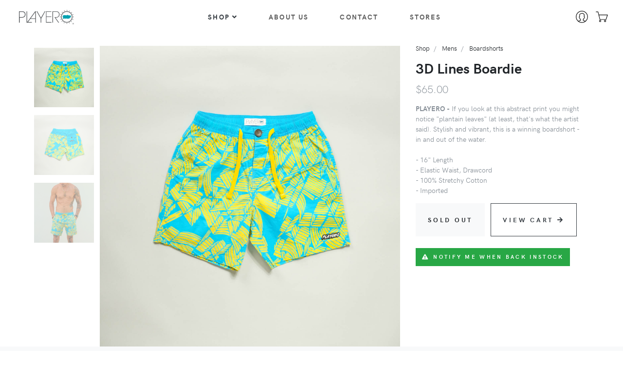

--- FILE ---
content_type: text/html;charset=UTF-8
request_url: https://www.playero.com/shop/ViewProduct.do?genre=mens&category=boardshorts&style=3DLINESMBS
body_size: 90167
content:
<!DOCTYPE html>












<html lang="en">
  <head>
  	
  		<!-- Global site tag (gtag.js) - Google Analytics -->
		<script async src="https://www.googletagmanager.com/gtag/js?id=UA-48390904-1"></script>
		<script>
		  window.dataLayer = window.dataLayer || [];
		  function gtag(){dataLayer.push(arguments);}
		  gtag('js', new Date());
		  gtag('config', 'UA-48390904-1');
		</script>
	

    <meta charset="utf-8">
    
	
	
   		<!-- Presentation Image/Link when sharing a specific product -->
	    <meta property="og:title" content="3D Lines Boardie">
		<meta property="og:description" content="If you look at this abstract print you might notice &#034;plantain leaves&#034; (at least, that&#039;s what the artist said). Stylish and vibrant, this is a winning boardshort - in and out of the water.- 16&#034; Length- Elastic Waist, Drawcord- 100% Stretchy Cotton- Imported">
		<meta property="og:url" content="https://www.playero.com/shop/ViewProduct.do?genre=mens&category=boardshorts&style=3DLINESMBS">
		<meta property="og:type" content="website">
		<meta property="fb:app_id" content="100292502701">
	  
		<meta property="og:image" content="https://www.playero.com/products/3DLINESMBS_1668612715033.jpg">
	  
 	  
		<meta property="og:additional_image_link" content="https://www.playero.com/products/3DLINESMBS_1668612722500.jpg">
	  
		<meta property="og:additional_image_link" content="https://www.playero.com/products/3DLINESMBS_1668612738248.jpg">
	  
		<meta property="og:price:amount" content="65.0">
		<meta property="og:price:currency" content="USD">
		<meta property="product:id" content="3DLINESMBS">
		<meta property="product:brand" content="Playero">
		<meta property="product:availability" content="out of stock">
		<meta property="product:catalog_id" content="3DLINESMBS">
		<meta property="product:category" content="1604"><!-- Apparel & Accessories > Clothing -->
		<meta property="product:condition" content="new">
		<meta property="product:price:amount" content="65.0">
		<meta property="product:price:currency" content="USD">
		<meta property="product:retailer_item_id" content="3DLINESMBS">
    
    
    <meta http-equiv="X-UA-Compatible" content="IE=edge">
    
    <title>Playero
    			   | 3D Lines Boardie</title>
    			  
    <meta name="description" content="">
    <meta name="viewport" content="width=device-width, initial-scale=1">
  
    
    <meta name="robots" content="noindex">
    
    <meta name="apple-mobile-web-app-capable" content="yes">
	<meta name="apple-mobile-web-app-status-bar-style" content="black">
	
    <!-- Playero-->	
	<script src="/js/shop.min.js"></script>
	
	<!-- DWR (Must Go 1st)-->
	<script src="/dwr/engine.js"></script>
	<script src="/dwr/util.js"></script>
	
    <!-- Price Slider Stylesheets -->
    <link rel="stylesheet" href="/js/vendor/nouislider/nouislider.css">
    <!-- Google fonts - Playfair Display-->
    <link rel="stylesheet" href="https://fonts.googleapis.com/css?family=Playfair+Display:400,400i,700">
    <link rel="stylesheet" href="/fonts/hkgrotesk/stylesheet.css">
    <!-- owl carousel-->
    <link rel="stylesheet" href="/js/vendor/owl.carousel/assets/owl.carousel.css">
    <!-- Ekko Lightbox-->
    <link rel="stylesheet" href="/js/vendor/ekko-lightbox/ekko-lightbox.css">
    <!-- theme stylesheet-->
    <link rel="stylesheet" href="/css/style.default.css" id="theme-stylesheet">
    
    <!-- Custom stylesheet - for your changes-->
    <link rel="stylesheet" href="/css/custom.css">
    
    <!-- Favicon-->
    <link rel="shortcut icon" href="/favicon.ico">
    <link rel="mask-icon" href="/ico/favicon-16x16.png">
    <link rel="apple-touch-icon-precomposed" sizes="57x57" href="/ico/apple-touch-icon-57x57.png">
	<link rel="apple-touch-icon-precomposed" sizes="114x114" href="/ico/apple-touch-icon-114x114.png">
	<link rel="apple-touch-icon-precomposed" sizes="72x72" href="/ico/apple-touch-icon-72x72.png">
	<link rel="apple-touch-icon-precomposed" sizes="144x144" href="/ico/apple-touch-icon-144x144.png">
	<link rel="apple-touch-icon-precomposed" sizes="60x60" href="/ico/apple-touch-icon-60x60.png">
	<link rel="apple-touch-icon-precomposed" sizes="120x120" href="/ico/apple-touch-icon-120x120.png">
	<link rel="apple-touch-icon-precomposed" sizes="76x76" href="/ico/apple-touch-icon-76x76.png">
	<link rel="apple-touch-icon-precomposed" sizes="152x152" href="/ico/apple-touch-icon-152x152.png">
	<link rel="icon" type="image/png" href="/ico/favicon-196x196.png" sizes="196x196">
	<link rel="icon" type="image/png" href="/ico/favicon-96x96.png" sizes="96x96">
	<link rel="icon" type="image/png" href="/ico/favicon-32x32.png" sizes="32x32">
	<link rel="icon" type="image/png" href="/ico/favicon-16x16.png" sizes="16x16">
	<link rel="icon" type="image/png" href="/ico/favicon-128.png" sizes="128x128">
	<meta name="application-name" content="Playero">
	<meta name="msapplication-TileColor" content="#FFFFFF">
	<meta name="msapplication-TileImage" content="/ico/mstile-144x144.png">
	<meta name="msapplication-square70x70logo" content="/ico/mstile-70x70.png">
	<meta name="msapplication-square150x150logo" content="/ico/mstile-150x150.png">
	<meta name="msapplication-wide310x150logo" content="/ico/mstile-310x150.png">
	<meta name="msapplication-square310x310logo" content="/ico/mstile-310x310.png">
    
    <!-- Tweaks for older IEs--><!--[if lt IE 9]>
        <script src="https://oss.maxcdn.com/html5shiv/3.7.3/html5shiv.min.js"></script>
        <script src="https://oss.maxcdn.com/respond/1.4.2/respond.min.js"></script><![endif]-->

    <!-- Font Awesome CSS-->
    <link rel="stylesheet" href="https://use.fontawesome.com/releases/v5.1.0/css/solid.css" integrity="sha384-TbilV5Lbhlwdyc4RuIV/JhD8NR+BfMrvz4BL5QFa2we1hQu6wvREr3v6XSRfCTRp" crossorigin="anonymous">
    <link rel="stylesheet" href="https://use.fontawesome.com/releases/v5.1.0/css/regular.css" integrity="sha384-avJt9MoJH2rB4PKRsJRHZv7yiFZn8LrnXuzvmZoD3fh1aL6aM6s0BBcnCvBe6XSD" crossorigin="anonymous">
    <link rel="stylesheet" href="https://use.fontawesome.com/releases/v5.1.0/css/brands.css" integrity="sha384-7xAnn7Zm3QC1jFjVc1A6v/toepoG3JXboQYzbM0jrPzou9OFXm/fY6Z/XiIebl/k" crossorigin="anonymous">
    <link rel="stylesheet" href="https://use.fontawesome.com/releases/v5.1.0/css/fontawesome.css" integrity="sha384-ozJwkrqb90Oa3ZNb+yKFW2lToAWYdTiF1vt8JiH5ptTGHTGcN7qdoR1F95e0kYyG" crossorigin="anonymous">
	
	
		
		<!-- Facebook Pixel Code -->
		<script>
			!function(f,b,e,v,n,t,s)
			{if(f.fbq)return;n=f.fbq=function(){n.callMethod?
			n.callMethod.apply(n,arguments):n.queue.push(arguments)};
			if(!f._fbq)f._fbq=n;n.push=n;n.loaded=!0;n.version='2.0';
			n.queue=[];t=b.createElement(e);t.async=!0;
			t.src=v;s=b.getElementsByTagName(e)[0];
			s.parentNode.insertBefore(t,s)}(window,document,'script',
			'https://connect.facebook.net/en_US/fbevents.js');
			fbq('init', '2730251117225629'); 
			fbq('track', 'PageView');
			
				fbq('track', 'ViewContent', { 
					content_type: 'product', 
					content_ids: '3DLINESMBS'
				});
			
			
		</script>
	
  </head>
  
  <body>
  
	
		<!-- Facebook Pixel Code -->
  		<noscript>
		 <img height="1" width="1" style="display:none" alt="" src="https://www.facebook.com/tr?id=2730251117225629&ev=PageView&noscript=1">
		</noscript>
	
    
    







<header class="header">

	<!-- Message Bar -->
	


	 
	<!-- Top Bar End
	<div class="top-bar bg-danger">
		<div class="container-fluid">
			<div class="row flex-nowrap align-items-center">
				<div class="col-12 d-flex justify-content-center text-white text-center">
					While we are accepting orders at this time, daily shipping will continue after January 1. Happy Holidays!
				</div>
			</div>
		</div>
	</div> -->
	<!-- Top Bar End
	<div class="top-bar bg-danger">
		<div class="container-fluid">
			<div class="row flex-nowrap align-items-center">
				<div class="col-12 d-flex justify-content-center text-white text-center">
					US Mainland orders are expected before Holidays if placed by December 18 via Priority Mail.<br>
					Puerto Rico deliveries &amp; Store Pickups in San Juan &amp; Rinc&oacute;n if placed by December 19.<br>
					After Christmas, orders will resume shipping daily on January 2, 2025.
				</div>
			</div>
		</div>
	</div> -->

	<!-- Navbar-->
	<nav class="navbar navbar-expand-lg navbar-sticky navbar-airy navbar-light bg-white bg-fixed-white mx-0 p-0">
	
		<div class="container-fluid">

			<!-- Logo SVG  -->

			







<!-- Brand -->

<a href="/shop/" class="navbar-brand pl-4"><svg id="svg2" version="1.1" 
		 xmlns="http://www.w3.org/2000/svg" 
		 xmlns:xlink="http://www.w3.org/1999/xlink"
		 xml:space="preserve"
		 x="0px" y="0px" viewBox="0 0 119.8 32" 
		 width="119.8" height="32" fill="none" 
		 style="enable-background:new 0 0 119.8 32;">
		 <defs>
		 	<style>
		 		.a{fill:none;}
		 		.b{fill:#00a1b0;}
		 		.c{fill:#54575a;}
		 	</style>
		 </defs>
		 <polygon class="a" points="33.419 17.676 33.419 4.894 24.088 17.669 33.419 17.676"/><path class="a" d="M20.76,26.4" transform="translate(-3.806 -1.066)"/><path class="a" d="M115.265,29.278c0-.215-.2-.261-.384-.261h-.359v.538h.317C115.064,29.555,115.265,29.545,115.265,29.278Z" transform="translate(-3.806 -1.066)"/><path class="a" d="M101.872,5.21A10.649,10.649,0,0,0,91.326,15.763a10.546,10.546,0,0,0,21.092,0A10.645,10.645,0,0,0,101.872,5.21Zm8.809,10.925a1.476,1.476,0,0,1-.866.5,3.19,3.19,0,0,0-1.4.505c-.228.266-.228.81-.663,1.266a2.4,2.4,0,0,1-1.291.792,3.067,3.067,0,0,0-1.041.179.472.472,0,0,1-.544,0c-.227-.112-.659-.333-.82-.248s-.337.273-.544.387a.916.916,0,0,1-.768,0,2.037,2.037,0,0,0-.68-.184.9.9,0,0,1-.5-.113c-.137-.09-.249-.248-.5-.248a4.792,4.792,0,0,0-1.027.073c-.221.063-.655.409-1.108.358a20.684,20.684,0,0,0-2.564-.358,3.851,3.851,0,0,0-1.02.472,2.425,2.425,0,0,1-.811.2c-.364.046-.638.046-.68-.2a3.108,3.108,0,0,1,.358-1.068.657.657,0,0,0-.092-.817c-.29-.337-.431-.586-.2-.884s.519-.61.161-1.038-.228-.662-.456-.8-.568-.2-.68-.358.07-.452.224-.547,1.137-.361,1.228-.589a2.588,2.588,0,0,1,.925-1.227c.506-.245.755-.245.958-.133a17.545,17.545,0,0,0,3.083.315s1.519.095,2.1.071,1.066.115,1.157-.046.046-.589.092-.748.091-.206.456-.073a3.479,3.479,0,0,0,1.111.414,1.367,1.367,0,0,1,.979.295,3.894,3.894,0,0,0,.586.5c.178.111.339,0,.5-.137s.515-.386.744-.291.277.382.568.494a6.508,6.508,0,0,0,1.153.067,2.089,2.089,0,0,0,.867.053,2.641,2.641,0,0,1,.607-.025c.115-.028.522-.116.522.109a1.174,1.174,0,0,1-.361.7c-.183.183-.428.3-.428.505a4.39,4.39,0,0,0,.095,1.133c.083.157.083.253.287.34S110.794,15.956,110.681,16.135Z" transform="translate(-3.806 -1.066)"/><path class="a" d="M114.846,28.409a1.259,1.259,0,1,0,1.221,1.256A1.224,1.224,0,0,0,114.846,28.409Zm.444,2.125-.458-.757h-.31v.757h-.26V28.8h.661c.416,0,.617.152.617.5a.45.45,0,0,1-.451.478l.5.764Z" transform="translate(-3.806 -1.066)"/><path class="a" d="M10.15,5.532H5.132V16.06H10.15c3.35,0,5.723-2.164,5.723-5.309S14.065,5.532,10.15,5.532Z" transform="translate(-3.806 -1.066)"/><path class="b" d="M110.408,15.728c-.2-.087-.2-.183-.287-.34a4.39,4.39,0,0,1-.095-1.133c0-.2.245-.322.428-.505a1.174,1.174,0,0,0,.361-.7c0-.225-.407-.137-.522-.109a2.641,2.641,0,0,0-.607.025,2.089,2.089,0,0,1-.867-.053,6.508,6.508,0,0,1-1.153-.067c-.291-.112-.341-.406-.568-.494s-.59.158-.744.291-.323.248-.5.137a3.894,3.894,0,0,1-.586-.5,1.367,1.367,0,0,0-.979-.295,3.479,3.479,0,0,1-1.111-.414c-.365-.133-.411-.088-.456.073s0,.587-.092.748-.564.021-1.157.046-2.1-.071-2.1-.071a17.545,17.545,0,0,1-3.083-.315c-.2-.112-.452-.112-.958.133a2.588,2.588,0,0,0-.925,1.227c-.091.228-1.066.5-1.228.589s-.337.386-.224.547.456.225.68.358.088.365.456.8.063.746-.161,1.038-.091.547.2.884a.657.657,0,0,1,.092.817,3.108,3.108,0,0,0-.358,1.068c.042.249.316.249.68.2a2.425,2.425,0,0,0,.811-.2,3.851,3.851,0,0,1,1.02-.472,20.684,20.684,0,0,1,2.564.358c.453.051.887-.295,1.108-.358a4.792,4.792,0,0,1,1.027-.073c.25,0,.362.158.5.248a.9.9,0,0,0,.5.113,2.037,2.037,0,0,1,.68.184.916.916,0,0,0,.768,0c.207-.114.386-.3.544-.387s.593.136.82.248a.472.472,0,0,0,.544,0,3.067,3.067,0,0,1,1.041-.179,2.4,2.4,0,0,0,1.291-.792c.435-.456.435-1,.663-1.266a3.19,3.19,0,0,1,1.4-.505,1.476,1.476,0,0,0,.866-.5C110.794,15.956,110.615,15.819,110.408,15.728Z" transform="translate(-3.806 -1.066)"/><path class="c" d="M114.846,28.155a1.512,1.512,0,1,0,1.524,1.51A1.506,1.506,0,0,0,114.846,28.155Zm0,2.77a1.259,1.259,0,1,1,1.221-1.26A1.221,1.221,0,0,1,114.846,30.925Z" transform="translate(-3.806 -1.066)"/><path class="c" d="M115.54,29.292c0-.345-.2-.5-.617-.5h-.661v1.739h.26v-.757h.31l.458.757h.3l-.5-.764A.45.45,0,0,0,115.54,29.292Zm-1.018.263v-.538h.359c.187,0,.384.046.384.261,0,.267-.2.277-.426.277Z" transform="translate(-3.806 -1.066)"/><polygon class="c" points="110.882 14.701 110.882 15.524 111.825 15.114 112.766 14.701 111.825 14.29 110.882 13.88 110.882 14.701"/><polygon class="c" points="110.31 10.829 111.042 10.11 111.774 9.383 110.748 9.341 109.715 9.298 110.016 10.062 110.31 10.829"/><polygon class="c" points="109.868 19.696 109.546 20.453 110.574 20.435 111.609 20.431 110.894 19.68 110.187 18.933 109.868 19.696"/><polygon class="c" points="108.022 6.584 108.431 5.645 108.842 4.702 107.871 5.042 106.896 5.381 107.456 5.983 108.022 6.584"/><polygon class="c" points="107.579 23.326 106.988 23.898 106.4 24.476 107.35 24.863 108.304 25.25 107.941 24.292 107.579 23.326"/><path class="c" d="M101.872,4.077a11.685,11.685,0,1,0,11.686,11.686A11.685,11.685,0,0,0,101.872,4.077Zm0,22.23A10.645,10.645,0,0,1,91.326,15.763a10.546,10.546,0,1,1,21.092,0A10.64,10.64,0,0,1,101.872,26.307Z" transform="translate(-3.806 -1.066)"/><polygon class="c" points="104.125 3.371 104.138 2.344 104.151 1.313 103.384 2.003 102.624 2.692 103.371 3.035 104.125 3.371"/><polygon class="c" points="102.416 26.705 103.137 27.43 103.862 28.166 103.904 27.141 103.95 26.11 103.18 26.406 102.416 26.705"/><polygon class="c" points="99.371 1.883 98.962 0.936 98.548 0 98.138 0.936 97.724 1.883 98.548 1.883 99.371 1.883"/><polygon class="c" points="97.246 27.509 97.652 28.452 98.069 29.392 98.476 28.452 98.889 27.509 98.069 27.509 97.246 27.509"/><polygon class="c" points="94.198 2.46 93.475 1.728 92.746 0.996 92.706 2.022 92.667 3.058 93.435 2.754 94.198 2.46"/><polygon class="c" points="92.018 26.017 92 27.045 91.991 28.079 92.75 27.389 93.519 26.703 92.77 26.362 92.018 26.017"/><polygon class="c" points="88.558 6.078 89.148 5.508 89.735 4.934 88.784 4.547 87.83 4.153 88.196 5.117 88.558 6.078"/><polygon class="c" points="88.123 22.807 87.708 23.751 87.297 24.697 88.268 24.356 89.241 24.014 88.679 23.411 88.123 22.807"/><polygon class="c" points="85.948 10.466 86.271 9.706 86.593 8.95 85.562 8.96 84.53 8.974 85.245 9.72 85.948 10.466"/><polygon class="c" points="85.832 18.559 85.094 19.288 84.369 20.013 85.396 20.058 86.427 20.098 86.125 19.33 85.832 18.559"/><polygon class="c" points="85.255 14.701 85.255 13.88 84.309 14.29 83.376 14.701 84.309 15.114 85.255 15.524 85.255 14.701"/><path class="c" d="M86.977,10.747c0-4.208-2.645-6.534-7.079-6.534H72.534V27.5h1.213V5.325H79.9c4.272-.2,5.952,2.408,5.952,5.394a5.426,5.426,0,0,1-5.9,5.608H76.586l7.977,11.18h1.494L78.692,17.371h.879C83.877,17.371,86.977,14.861,86.977,10.747Z" transform="translate(-3.806 -1.066)"/><polygon class="c" points="56.522 14.791 66.487 14.791 66.487 13.638 56.522 13.638 56.522 4.259 66.487 4.259 66.487 3.147 55.366 3.147 55.366 26.437 66.619 26.437 66.619 25.329 56.522 25.329 56.522 14.791"/><polygon class="c" points="45.055 16.403 37.417 3.102 36.019 3.102 44.481 17.906 44.488 26.392 45.723 26.392 45.773 17.966 54.092 3.102 52.867 3.102 45.055 16.403"/><path class="c" d="M20.94,27.5h9.416l0-1.108H22.387l4.641-6.57,10.2.013V27.5h1.226V4.213H36.984L20.723,26.4l-.185,0h0V4.213H19.279V27.5Zm16.285-8.761-9.331-.007L37.225,5.961Z" transform="translate(-3.806 -1.066)"/><path class="c" d="M10.118,4.213H3.806V27.5H5.228V17.371H9.786c4.308,0,7.409-2.51,7.409-6.624C17.2,6.539,14.548,4.213,10.118,4.213ZM10.15,16.06H5.132V5.532H10.15c3.915,0,5.723,2.087,5.723,5.219S13.5,16.06,10.15,16.06Z" transform="translate(-3.806 -1.066)"/>
	</svg></a>
	  
<!-- /Brand End -->
	 

			<div class="d-flex align-items-center justify-content-between justify-content-end order-lg-last mr-2 py-3">
				
				<!-- Search Button-->
				<div data-toggle="search" class="nav-item navbar-icon-link d-none">
					<svg class="svg-icon">
						<use xlink:href="#search-1"> </use>
					</svg>
				</div>

				<!-- Accounts Button -->

				

				
					<div class="nav-item dropdown">
						<a href="/shop/account/" class="navbar-icon-link"><svg class="svg-icon">
			                    <use xlink:href="#male-user-1"> </use>
			                  </svg></a>
					</div>
				

				







<!-- Cart Dropdown-->

<div class="nav-item dropdown">
	<a href="/shop/cart/" class="navbar-icon-link d-lg-none"><svg class="svg-icon">
			<use xlink:href="#cart-1"> </use>
		</svg>
		<div id="header_cart_quantity_2" class="navbar-icon-link-badge d-none">
			
		</div></a>
	<div class="d-none d-lg-block">
		<a id="cartdetails" href="/shop/cart/"
			data-target="#" data-toggle="dropdown" aria-haspopup="true"
			aria-expanded="false" class="navbar-icon-link dropdown-toggle"> 
			<svg class="svg-icon">
				<use xlink:href="#cart-1"> </use>
			</svg>
			<div id="header_cart_quantity" class="navbar-icon-link-badge d-none">
				
			</div>
		</a>

		<div aria-labelledby="cartdetails"
			class="dropdown-menu dropdown-menu-right p-4">

			<div id="header_cart_wrapper" class="navbar-cart-product-wrapper">

				

				
					<div id="empty_cart" class="navbar-cart-product">
						<div class="text-center">
							<small class="text-muted">Your cart is empty.</small>
						</div>
					</div>
				

			</div>
			
			<!-- free shipping? -->
			

			<!-- total price-->
			<div class="navbar-cart-total">
				<span class="text-uppercase text-muted">Subtotal</span> 
				<strong id="header_cart_subtotal" class="text-uppercase"> 
				   
				  $0.00
				</strong>
			</div>

			<!-- buttons-->
			<div class="d-flex">
				<a href="/shop/cart/" class="btn btn-block btn-outline-dark">View&nbsp;Cart&nbsp;<i class="fa-arrow-right fa"></i></a>
			</div>
			

		</div>

	</div>
</div>
	
				<!-- Hamburger -->
				
				<button type="button" data-toggle="collapse"
						data-target="#navbarCollapse" aria-controls="navbarCollapse"
						aria-expanded="false" aria-label="Toggle navigation"
						class="navbar-toggler navbar-toggler-right">
					<i class="fa fa-bars"></i>
				</button>
				
			</div>

			<!-- Navbar Collapse -->
			
			<div id="navbarCollapse" class="collapse navbar-collapse mx-0">
			
				<ul class="navbar-nav mx-auto d-none d-lg-flex">
			
					<!-- Megamenu (Desktop Nav)-->
			
					<li class="nav-item dropdown position-static">
						<a href="#" data-toggle="dropdown" class="nav-link text-dark px-3">
							Shop<i class="fa fa-angle-down"></i>
						</a>
						<div class="dropdown-menu dropdown-menu-animated megamenu py-lg-0">
							<div class="row">
								<div class="col-md-10 col-12">
									<div class="row p-3 pr-lg-0 pl-lg-5 pt-lg-5">
										
											<div class="col-6 col-sm-4 col-md-2">
												
													<h6 class="text-uppercase">
													  	<a href="/shop/mens/" class="text-dark">mens</a>
													</h6>
												
												
												
												  <ul class="megamenu-list list-unstyled">
													
														<li class="megamenu-list-item capitalize">
														  
															<a href="/shop/mens/activewear/" class="megamenu-list-link lead">activewear</a>
														  
														</li>
													
														<li class="megamenu-list-item capitalize">
														  
															<a href="/shop/mens/beachwear/" class="megamenu-list-link lead">beachwear</a>
														  
														</li>
													
														<li class="megamenu-list-item capitalize">
														  
															<a href="/shop/mens/boardshorts/" class="megamenu-list-link lead">boardshorts</a>
														  
														</li>
													
														<li class="megamenu-list-item capitalize">
														  
															<a href="/shop/mens/t-shirts/" class="megamenu-list-link lead">t-shirts</a>
														  
														</li>
													
														<li class="megamenu-list-item capitalize">
														  
															<a href="/shop/mens/tank_tops/" class="megamenu-list-link lead">tank tops</a>
														  
														</li>
													
														<li class="megamenu-list-item capitalize">
														  
															<a href="/shop/mens/long_sleeves/" class="megamenu-list-link lead">long sleeves</a>
														  
														</li>
													
														<li class="megamenu-list-item capitalize">
														  
															<a href="/shop/mens/hoodies/" class="megamenu-list-link lead">hoodies</a>
														  
														</li>
													
														<li class="megamenu-list-item capitalize">
														  
															<a href="/shop/mens/shirts/" class="megamenu-list-link lead">shirts</a>
														  
														</li>
													
														<li class="megamenu-list-item capitalize">
														  
															<a href="/shop/mens/sandals/" class="megamenu-list-link lead">sandals</a>
														  
														</li>
													
												  </ul>
												
											</div>
										
											<div class="col-6 col-sm-4 col-md-2">
												
													<h6 class="text-uppercase">
													  	<a href="/shop/womens/" class="text-dark">womens</a>
													</h6>
												
												
												
												  <ul class="megamenu-list list-unstyled">
													
														<li class="megamenu-list-item capitalize">
														  
															<a href="/shop/womens/activewear/" class="megamenu-list-link lead">activewear</a>
														  
														</li>
													
														<li class="megamenu-list-item capitalize">
														  
															<a href="/shop/womens/beachwear/" class="megamenu-list-link lead">beachwear</a>
														  
														</li>
													
														<li class="megamenu-list-item capitalize">
														  
															<a href="/shop/womens/swimwear/" class="megamenu-list-link lead">swimwear</a>
														  
														</li>
													
														<li class="megamenu-list-item capitalize">
														  
															<a href="/shop/womens/t-shirts/" class="megamenu-list-link lead">t-shirts</a>
														  
														</li>
													
														<li class="megamenu-list-item capitalize">
														  
															<a href="/shop/womens/tank_tops/" class="megamenu-list-link lead">tank tops</a>
														  
														</li>
													
														<li class="megamenu-list-item capitalize">
														  
															<a href="/shop/womens/long_sleeves/" class="megamenu-list-link lead">long sleeves</a>
														  
														</li>
													
														<li class="megamenu-list-item capitalize">
														  
															<a href="/shop/womens/sandals/" class="megamenu-list-link lead">sandals</a>
														  
														</li>
													
												  </ul>
												
											</div>
										
											<div class="col-6 col-sm-4 col-md-2">
												
													<h6 class="text-uppercase">
													  	<a href="/shop/kids/" class="text-dark">kids</a>
													</h6>
												
												
												
												  <ul class="megamenu-list list-unstyled">
													
														<li class="megamenu-list-item capitalize">
														  
															<a href="/shop/kids/beachwear/" class="megamenu-list-link lead">beachwear</a>
														  
														</li>
													
														<li class="megamenu-list-item capitalize">
														  
															<a href="/shop/kids/t-shirts/" class="megamenu-list-link lead">t-shirts</a>
														  
														</li>
													
														<li class="megamenu-list-item capitalize">
														  
															<a href="/shop/kids/long_sleeves/" class="megamenu-list-link lead">long sleeves</a>
														  
														</li>
													
														<li class="megamenu-list-item capitalize">
														  
															<a href="/shop/kids/hoodies/" class="megamenu-list-link lead">hoodies</a>
														  
														</li>
													
														<li class="megamenu-list-item capitalize">
														  
															<a href="/shop/kids/infant/" class="megamenu-list-link lead">infant</a>
														  
														</li>
													
												  </ul>
												
											</div>
										
											<div class="col-6 col-sm-4 col-md-2">
												
													<h6 class="text-uppercase">
													  	<a href="/shop/headwear/" class="text-dark">headwear</a>
													</h6>
												
												
												
												  <ul class="megamenu-list list-unstyled">
													
														<li class="megamenu-list-item capitalize">
														  
															<a href="/shop/headwear/caps/" class="megamenu-list-link lead">caps</a>
														  
														</li>
													
														<li class="megamenu-list-item capitalize">
														  
															<a href="/shop/headwear/visors/" class="megamenu-list-link lead">visors</a>
														  
														</li>
													
														<li class="megamenu-list-item capitalize">
														  
															<a href="/shop/headwear/beanies/" class="megamenu-list-link lead">beanies</a>
														  
														</li>
													
														<li class="megamenu-list-item capitalize">
														  
															<a href="/shop/headwear/beach/" class="megamenu-list-link lead">beach</a>
														  
														</li>
													
												  </ul>
												
											</div>
										
											<div class="col-6 col-sm-4 col-md-2">
												
													<h6 class="text-uppercase">
													  	<a href="/shop/accessories/" class="text-dark">accessories</a>
													</h6>
												
												
												
												  <ul class="megamenu-list list-unstyled">
													
														<li class="megamenu-list-item capitalize">
														  
															<a href="/shop/accessories/beach/" class="megamenu-list-link lead">beach</a>
														  
														</li>
													
														<li class="megamenu-list-item capitalize">
														  
															<a href="/shop/accessories/bags/" class="megamenu-list-link lead">bags</a>
														  
														</li>
													
														<li class="megamenu-list-item capitalize">
														  
															<a href="/shop/accessories/drinkware/" class="megamenu-list-link lead">drinkware</a>
														  
														</li>
													
														<li class="megamenu-list-item capitalize">
														  
															<a href="/shop/accessories/for_your_car/" class="megamenu-list-link lead">for your car</a>
														  
														</li>
													
														<li class="megamenu-list-item capitalize">
														  
															<a href="/shop/accessories/keychains/" class="megamenu-list-link lead">keychains</a>
														  
														</li>
													
														<li class="megamenu-list-item capitalize">
														  
															<a href="/shop/accessories/paddles/" class="megamenu-list-link lead">paddles</a>
														  
														</li>
													
														<li class="megamenu-list-item capitalize">
														  
															<a href="/shop/accessories/skateboards/" class="megamenu-list-link lead">skateboards</a>
														  
														</li>
													
														<li class="megamenu-list-item capitalize">
														  
															<a href="/shop/accessories/stickers/" class="megamenu-list-link lead">stickers</a>
														  
														</li>
													
														<li class="megamenu-list-item capitalize">
														  
															<a href="/shop/accessories/towels/" class="megamenu-list-link lead">towels</a>
														  
														</li>
													
												  </ul>
												
											</div>
										
											<div class="col-6 col-sm-4 col-md-2">
												
												
													
														<h6 class="pb-2">
													  	  
													  	  
													  	  	<a href="/shop/browse/classics/" class="text-uppercase text-dark">classics</a>
													  	  
														  
														</h6>
													
														<h6 class="pb-2">
													  	  
													  	  
													  	  	<a href="/shop/browse/new_arrivals/" class="text-uppercase text-dark">new arrivals</a>
													  	  
														  
														</h6>
													
														<h6 class="pb-2">
													  	  
													  	  
													  	  	<a href="/shop/browse/most_popular/" class="text-uppercase text-dark">most popular</a>
													  	  
														  
														</h6>
													
														<h6 class="pb-2">
													  	  
													  	  
														  
															<a href="/shop/sale/" class="text-uppercase text-danger">sale
																 <i class="fa fa-solid fa-tag"></i></a>
														  
														</h6>
													
												
												
											</div>
										
											<div class="col-6 col-sm-4 col-md-2">
												
												
												
												  <ul class="megamenu-list list-unstyled">
													
														<li class="megamenu-list-item capitalize">
														  
														</li>
													
														<li class="megamenu-list-item capitalize">
														  
														</li>
													
														<li class="megamenu-list-item capitalize">
														  
														</li>
													
														<li class="megamenu-list-item capitalize">
														  
														</li>
													
												  </ul>
												
											</div>
										
									</div>
									
									<div class="row megamenu-services d-none d-md-flex align-items-start">
										<div class="col-xl-3 col-md-6 d-flex">
											<div class="megamenu-services-item align-items-start">
												<svg class="svg-icon megamenu-services-icon">
					                              <use xlink:href="#delivery-time-1"> </use>
					                            </svg>
												<div>
													<h6 class="text-uppercase">Daily Shipping</h6>
													<p class="mb-0 text-muted text-sm">
														We ship orders daily, Mon-Fri. Tracking
														available via email &amp; account login.
													</p>
												</div>
											</div>
										</div>
										<div class="col-xl-3 col-md-6 d-flex">
											<div class="megamenu-services-item align-items-start">
												<svg class="svg-icon megamenu-services-icon">
					                              <use xlink:href="#money-1"> </use>
					                            </svg>
												<div>
													<h6 class="text-uppercase">Satisfaction Guarantee</h6>
													<p class="mb-0 text-muted text-sm">
														If you're not 100% satisfied we have a friendly 30 day 
														<a href="/home/return.policy/" class="text-dark">Return Policy</a>
													</p>
												</div>
											</div>
										</div>
										<div class="col-xl-3 col-md-6 d-flex">
											<div class="megamenu-services-item align-items-start">
												<svg class="svg-icon megamenu-services-icon">
													<use xlink:href="#store-1"></use></svg>
												<div>
													<h6 class="text-uppercase">Store Pickup</h6>
													<p class="mb-0 text-muted text-sm">Shop online, pickup in-store!</p>
												</div>
											</div>
										</div>
										<div class="col-xl-3 col-md-6 d-flex">
											<div class="megamenu-services-item align-items-start">
												<svg class="svg-icon megamenu-services-icon">
					                              <use xlink:href="#secure-payment-1"> </use>
					                            </svg>
												<div>
													<h6 class="text-uppercase">Secure Payments</h6>
													<p class="mb-0 text-muted text-sm">
														We accept all major Credit Cards using Industry Standard SSL Encryption.
													</p>
												</div>
											</div>
										</div>
									</div>
								</div>
								<div class="col-md-2 d-none d-md-block">
									<img src="/img/POPART-BANNERS/POPART-Pirulo.jpg" class="bg-image" alt="">
								</div>
							</div>
						</div>
					</li>
					
					<li class="nav-item px-2"><a href="/home/surfboards/" class="nav-link d-none">Surfboards</a>
					</li>
					<li class="nav-item px-2"><a href="/home/about.us/" class="nav-link">About Us</a>
					</li>
					<li class="nav-item px-2"><a href="/home/contact/" class="nav-link">Contact</a>
					</li>
					<li class="nav-item px-2"><a href="/home/store.locations/" class="nav-link">Stores</a>
					</li>
				</ul>
				
				<!--  Smartphone Menu -->
					
				<ul id="navbarAccordion" class="navbar-nav list-group-flush mx-auto d-lg-none pr-3">
					
					
					
						<li class="list-group customer-nav">
						  
							<button type="button" data-toggle="collapse"
									data-target="#navbar_mens_collapse" 
									aria-controls="navbar_mens_collapse"
									aria-expanded="false" aria-label="Toggle mens"
									class="list-group-item capitalize d-flex justify-content-between align-items-center block-toggler">
								<span class="h5">mens</span>
							</button>
						  
						  
							
							<div id="navbar_mens_collapse" 
								 class="collapse megamenu"
								 data-parent="#navbarAccordion">
								<ul class="megamenu-list list-unstyled list-group list-group-flush customer-nav mb-0">
									
										<li class="megamenu-list-item list-group-item capitalize mb-0">
										  
										  
										    <a href="/shop/mens/activewear/" class="megamenu-list-link lead ml-2 text-dark">activewear</a>
										  
										  
										</li>
									
										<li class="megamenu-list-item list-group-item capitalize mb-0">
										  
										  
										    <a href="/shop/mens/beachwear/" class="megamenu-list-link lead ml-2 text-dark">beachwear</a>
										  
										  
										</li>
									
										<li class="megamenu-list-item list-group-item capitalize mb-0">
										  
										  
										    <a href="/shop/mens/boardshorts/" class="megamenu-list-link lead ml-2 text-dark">boardshorts</a>
										  
										  
										</li>
									
										<li class="megamenu-list-item list-group-item capitalize mb-0">
										  
										  
										    <a href="/shop/mens/t-shirts/" class="megamenu-list-link lead ml-2 text-dark">t-shirts</a>
										  
										  
										</li>
									
										<li class="megamenu-list-item list-group-item capitalize mb-0">
										  
										  
										    <a href="/shop/mens/tank_tops/" class="megamenu-list-link lead ml-2 text-dark">tank tops</a>
										  
										  
										</li>
									
										<li class="megamenu-list-item list-group-item capitalize mb-0">
										  
										  
										    <a href="/shop/mens/long_sleeves/" class="megamenu-list-link lead ml-2 text-dark">long sleeves</a>
										  
										  
										</li>
									
										<li class="megamenu-list-item list-group-item capitalize mb-0">
										  
										  
										    <a href="/shop/mens/hoodies/" class="megamenu-list-link lead ml-2 text-dark">hoodies</a>
										  
										  
										</li>
									
										<li class="megamenu-list-item list-group-item capitalize mb-0">
										  
										  
										    <a href="/shop/mens/shirts/" class="megamenu-list-link lead ml-2 text-dark">shirts</a>
										  
										  
										</li>
									
										<li class="megamenu-list-item list-group-item capitalize mb-0">
										  
										  
										    <a href="/shop/mens/sandals/" class="megamenu-list-link lead ml-2 text-dark">sandals</a>
										  
										  
										</li>
									
									  
										<li class="megamenu-list-item list-group-item capitalize mb-0">
											<a href="/shop/mens/" class="megamenu-list-link lead text-dark ml-2">All&nbsp;mens</a>
										</li>
									  
								</ul>
							</div>
							
						</li>
						
					
					
						<li class="list-group customer-nav">
						  
							<button type="button" data-toggle="collapse"
									data-target="#navbar_womens_collapse" 
									aria-controls="navbar_womens_collapse"
									aria-expanded="false" aria-label="Toggle womens"
									class="list-group-item capitalize d-flex justify-content-between align-items-center block-toggler">
								<span class="h5">womens</span>
							</button>
						  
						  
							
							<div id="navbar_womens_collapse" 
								 class="collapse megamenu"
								 data-parent="#navbarAccordion">
								<ul class="megamenu-list list-unstyled list-group list-group-flush customer-nav mb-0">
									
										<li class="megamenu-list-item list-group-item capitalize mb-0">
										  
										  
										    <a href="/shop/womens/activewear/" class="megamenu-list-link lead ml-2 text-dark">activewear</a>
										  
										  
										</li>
									
										<li class="megamenu-list-item list-group-item capitalize mb-0">
										  
										  
										    <a href="/shop/womens/beachwear/" class="megamenu-list-link lead ml-2 text-dark">beachwear</a>
										  
										  
										</li>
									
										<li class="megamenu-list-item list-group-item capitalize mb-0">
										  
										  
										    <a href="/shop/womens/swimwear/" class="megamenu-list-link lead ml-2 text-dark">swimwear</a>
										  
										  
										</li>
									
										<li class="megamenu-list-item list-group-item capitalize mb-0">
										  
										  
										    <a href="/shop/womens/t-shirts/" class="megamenu-list-link lead ml-2 text-dark">t-shirts</a>
										  
										  
										</li>
									
										<li class="megamenu-list-item list-group-item capitalize mb-0">
										  
										  
										    <a href="/shop/womens/tank_tops/" class="megamenu-list-link lead ml-2 text-dark">tank tops</a>
										  
										  
										</li>
									
										<li class="megamenu-list-item list-group-item capitalize mb-0">
										  
										  
										    <a href="/shop/womens/long_sleeves/" class="megamenu-list-link lead ml-2 text-dark">long sleeves</a>
										  
										  
										</li>
									
										<li class="megamenu-list-item list-group-item capitalize mb-0">
										  
										  
										    <a href="/shop/womens/sandals/" class="megamenu-list-link lead ml-2 text-dark">sandals</a>
										  
										  
										</li>
									
									  
										<li class="megamenu-list-item list-group-item capitalize mb-0">
											<a href="/shop/womens/" class="megamenu-list-link lead text-dark ml-2">All&nbsp;womens</a>
										</li>
									  
								</ul>
							</div>
							
						</li>
						
					
					
						<li class="list-group customer-nav">
						  
							<button type="button" data-toggle="collapse"
									data-target="#navbar_kids_collapse" 
									aria-controls="navbar_kids_collapse"
									aria-expanded="false" aria-label="Toggle kids"
									class="list-group-item capitalize d-flex justify-content-between align-items-center block-toggler">
								<span class="h5">kids</span>
							</button>
						  
						  
							
							<div id="navbar_kids_collapse" 
								 class="collapse megamenu"
								 data-parent="#navbarAccordion">
								<ul class="megamenu-list list-unstyled list-group list-group-flush customer-nav mb-0">
									
										<li class="megamenu-list-item list-group-item capitalize mb-0">
										  
										  
										    <a href="/shop/kids/beachwear/" class="megamenu-list-link lead ml-2 text-dark">beachwear</a>
										  
										  
										</li>
									
										<li class="megamenu-list-item list-group-item capitalize mb-0">
										  
										  
										    <a href="/shop/kids/t-shirts/" class="megamenu-list-link lead ml-2 text-dark">t-shirts</a>
										  
										  
										</li>
									
										<li class="megamenu-list-item list-group-item capitalize mb-0">
										  
										  
										    <a href="/shop/kids/long_sleeves/" class="megamenu-list-link lead ml-2 text-dark">long sleeves</a>
										  
										  
										</li>
									
										<li class="megamenu-list-item list-group-item capitalize mb-0">
										  
										  
										    <a href="/shop/kids/hoodies/" class="megamenu-list-link lead ml-2 text-dark">hoodies</a>
										  
										  
										</li>
									
										<li class="megamenu-list-item list-group-item capitalize mb-0">
										  
										  
										    <a href="/shop/kids/infant/" class="megamenu-list-link lead ml-2 text-dark">infant</a>
										  
										  
										</li>
									
									  
										<li class="megamenu-list-item list-group-item capitalize mb-0">
											<a href="/shop/kids/" class="megamenu-list-link lead text-dark ml-2">All&nbsp;kids</a>
										</li>
									  
								</ul>
							</div>
							
						</li>
						
					
					
						<li class="list-group customer-nav">
						  
							<button type="button" data-toggle="collapse"
									data-target="#navbar_headwear_collapse" 
									aria-controls="navbar_headwear_collapse"
									aria-expanded="false" aria-label="Toggle headwear"
									class="list-group-item capitalize d-flex justify-content-between align-items-center block-toggler">
								<span class="h5">headwear</span>
							</button>
						  
						  
							
							<div id="navbar_headwear_collapse" 
								 class="collapse megamenu"
								 data-parent="#navbarAccordion">
								<ul class="megamenu-list list-unstyled list-group list-group-flush customer-nav mb-0">
									
										<li class="megamenu-list-item list-group-item capitalize mb-0">
										  
										  
										    <a href="/shop/headwear/caps/" class="megamenu-list-link lead ml-2 text-dark">caps</a>
										  
										  
										</li>
									
										<li class="megamenu-list-item list-group-item capitalize mb-0">
										  
										  
										    <a href="/shop/headwear/visors/" class="megamenu-list-link lead ml-2 text-dark">visors</a>
										  
										  
										</li>
									
										<li class="megamenu-list-item list-group-item capitalize mb-0">
										  
										  
										    <a href="/shop/headwear/beanies/" class="megamenu-list-link lead ml-2 text-dark">beanies</a>
										  
										  
										</li>
									
										<li class="megamenu-list-item list-group-item capitalize mb-0">
										  
										  
										    <a href="/shop/headwear/beach/" class="megamenu-list-link lead ml-2 text-dark">beach</a>
										  
										  
										</li>
									
									  
										<li class="megamenu-list-item list-group-item capitalize mb-0">
											<a href="/shop/headwear/" class="megamenu-list-link lead text-dark ml-2">All&nbsp;headwear</a>
										</li>
									  
								</ul>
							</div>
							
						</li>
						
					
					
						<li class="list-group customer-nav">
						  
							<button type="button" data-toggle="collapse"
									data-target="#navbar_accessories_collapse" 
									aria-controls="navbar_accessories_collapse"
									aria-expanded="false" aria-label="Toggle accessories"
									class="list-group-item capitalize d-flex justify-content-between align-items-center block-toggler">
								<span class="h5">accessories</span>
							</button>
						  
						  
							
							<div id="navbar_accessories_collapse" 
								 class="collapse megamenu"
								 data-parent="#navbarAccordion">
								<ul class="megamenu-list list-unstyled list-group list-group-flush customer-nav mb-0">
									
										<li class="megamenu-list-item list-group-item capitalize mb-0">
										  
										  
										    <a href="/shop/accessories/beach/" class="megamenu-list-link lead ml-2 text-dark">beach</a>
										  
										  
										</li>
									
										<li class="megamenu-list-item list-group-item capitalize mb-0">
										  
										  
										    <a href="/shop/accessories/bags/" class="megamenu-list-link lead ml-2 text-dark">bags</a>
										  
										  
										</li>
									
										<li class="megamenu-list-item list-group-item capitalize mb-0">
										  
										  
										    <a href="/shop/accessories/drinkware/" class="megamenu-list-link lead ml-2 text-dark">drinkware</a>
										  
										  
										</li>
									
										<li class="megamenu-list-item list-group-item capitalize mb-0">
										  
										  
										    <a href="/shop/accessories/for_your_car/" class="megamenu-list-link lead ml-2 text-dark">for your car</a>
										  
										  
										</li>
									
										<li class="megamenu-list-item list-group-item capitalize mb-0">
										  
										  
										    <a href="/shop/accessories/keychains/" class="megamenu-list-link lead ml-2 text-dark">keychains</a>
										  
										  
										</li>
									
										<li class="megamenu-list-item list-group-item capitalize mb-0">
										  
										  
										    <a href="/shop/accessories/paddles/" class="megamenu-list-link lead ml-2 text-dark">paddles</a>
										  
										  
										</li>
									
										<li class="megamenu-list-item list-group-item capitalize mb-0">
										  
										  
										    <a href="/shop/accessories/skateboards/" class="megamenu-list-link lead ml-2 text-dark">skateboards</a>
										  
										  
										</li>
									
										<li class="megamenu-list-item list-group-item capitalize mb-0">
										  
										  
										    <a href="/shop/accessories/stickers/" class="megamenu-list-link lead ml-2 text-dark">stickers</a>
										  
										  
										</li>
									
										<li class="megamenu-list-item list-group-item capitalize mb-0">
										  
										  
										    <a href="/shop/accessories/towels/" class="megamenu-list-link lead ml-2 text-dark">towels</a>
										  
										  
										</li>
									
									  
										<li class="megamenu-list-item list-group-item capitalize mb-0">
											<a href="/shop/accessories/" class="megamenu-list-link lead text-dark ml-2">All&nbsp;accessories</a>
										</li>
									  
								</ul>
							</div>
							
						</li>
						
					
					
						<li class="list-group customer-nav">
						  
						  
						    <button type="button" data-toggle="collapse"
									data-target="#navbar_browse_collapse" 
									aria-controls="navbar_browse_collapse"
									aria-expanded="true" aria-label="Toggle browse"
									class="list-group-item capitalize d-flex justify-content-between align-items-center block-toggler">
						  		<span class="h5">Shop</span>
							</button>
						  
							
							<div id="navbar_browse_collapse" 
								 class="collapse  show megamenu"
								 data-parent="#navbarAccordion">
								<ul class="megamenu-list list-unstyled list-group list-group-flush customer-nav mb-0">
									
										<li class="megamenu-list-item list-group-item capitalize mb-0">
										  
										  
										    <a href="/shop/browse/classics/" class="megamenu-list-link lead ml-2 text-dark">classics</a>
										  
										  
										</li>
									
										<li class="megamenu-list-item list-group-item capitalize mb-0">
										  
										  
										    <a href="/shop/browse/new_arrivals/" class="megamenu-list-link lead ml-2 text-dark">new arrivals</a>
										  
										  
										</li>
									
										<li class="megamenu-list-item list-group-item capitalize mb-0">
										  
										  
										    <a href="/shop/browse/most_popular/" class="megamenu-list-link lead ml-2 text-dark">most popular</a>
										  
										  
										</li>
									
										<li class="megamenu-list-item list-group-item capitalize mb-0">
										  
										  
										  
										    <a href="/shop/sale/" class="megamenu-list-link lead ml-2 text-danger">sale
												 
												<i class="fa fa-solid fa-tag float-right"></i></a>
										  
										</li>
									
									  
								</ul>
							</div>
							
						</li>
						
					
					
						<li class="list-group customer-nav">
						  
						  
							
							<div id="navbar_sale_collapse" 
								 class="collapse megamenu"
								 data-parent="#navbarAccordion">
								<ul class="megamenu-list list-unstyled list-group list-group-flush customer-nav mb-0">
									
										<li class="megamenu-list-item list-group-item capitalize mb-0">
										  
										  
										    <a href="/shop/sale/accessories/" class="megamenu-list-link lead ml-2 text-dark">accessories</a>
										  
										  
										</li>
									
										<li class="megamenu-list-item list-group-item capitalize mb-0">
										  
										  
										    <a href="/shop/sale/mens/" class="megamenu-list-link lead ml-2 text-dark">mens</a>
										  
										  
										</li>
									
										<li class="megamenu-list-item list-group-item capitalize mb-0">
										  
										  
										    <a href="/shop/sale/womens/" class="megamenu-list-link lead ml-2 text-dark">womens</a>
										  
										  
										</li>
									
										<li class="megamenu-list-item list-group-item capitalize mb-0">
										  
										  
										    <a href="/shop/sale/kids/" class="megamenu-list-link lead ml-2 text-dark">kids</a>
										  
										  
										</li>
									
									  
										<li class="megamenu-list-item list-group-item capitalize mb-0">
											<a href="/shop/sale/" class="megamenu-list-link lead text-dark ml-2">All&nbsp;sale</a>
										</li>
									  
								</ul>
							</div>
							
						</li>
						
					
					
					<li class="list-group customer-nav d-none">
						<a href="/home/surfboards/" class="list-group-item capitalize pt-3"><h5>Surfboards</h5></a>
					</li>
					<li class="list-group customer-nav">
						<a href="/home/about.us/" class="list-group-item capitalize pt-3"><h5><svg class="svg-icon mr-3 mb-1"><use xlink:href="#store-1"> </use></svg>About Us</h5></a>
					</li>
					<li class="list-group customer-nav">
						<a href="/home/contact/" class="list-group-item capitalize pt-3"><h5><svg class="svg-icon mr-3 mb-1"><use xlink:href="#mail-1"> </use></svg>Contact</h5></a>
					</li>
					<li class="list-group customer-nav">
						<a href="/home/store.locations/" class="list-group-item capitalize pt-3"><h5><svg class="svg-icon mr-3 mb-1"><use xlink:href="#map-marker-1"> </use></svg>Stores</h5></a>
					</li>
					
				</ul>
			</div>
		</div>
	</nav>
	<!-- /Navbar -->

	<!-- Fullscreen search area-->
	<div class="search-area-wrapper d-none">
		<div class="search-area d-flex align-items-center justify-content-center">
			<div class="close-btn">
				<svg class="svg-icon svg-icon-light w-3rem h-3rem">
              <use xlink:href="#close-1"> </use>
            </svg>
			</div>
			<form action="#" class="search-area-form">
				<div class="form-group position-relative">
					<input type="search" name="search" id="search"
						placeholder="What are you looking for?" class="search-area-input">
					<button type="submit" class="search-area-button">
						<svg class="svg-icon">
                  <use xlink:href="#search-1"> </use>
                </svg>
					</button>
				</div>
			</form>
		</div>
	</div>
	<!-- /Fullscreen search area-->

</header>

	
	









	

	

	

	

	

	

	

	

	

	

	

	

	

	

	

	

	

	

	

	

	

	

	

	

	

	

	

	

	

	

	

	

	

	

	

	

	

	

	

	

	

	

	

	

	

	

	

	

	

	

	

	

	

	

	

	

	

	

	

	

	

	

	

	

	

	




   

   

   

   

   

   

   

   

   

   

   

   

   

   

   

   

   

   

   

   

   

   

   

   

   

   

   

   

   

   

   

   

   

   

   

   

   

   

   

   

   




   

   

   

   

   

   

   

   

   

   

   

   

   

   

   

   

   

   

   

   

   

   

   

   

   

   

   

   

   

   

   

   

   

   

   

   

   

   

   

   

   

   

   

   

   

   

   

   

   

   

   

   

   

   

   

   

   

   

   

   

   

   

   

   

   

   

   

   

   

   

   

   




  
   <section class="product-details">
   
      <div class="container">
   
        <div class="row">
        
          <!-- Product Images -->
          
          <div class="col-lg-7 col-xl-8 pt-4 mt-0 order-1">
          
          	
          	
	          	<div class="row">
	             
	              <div class="order-lg-2 col-10 detail-carousel px-lg-2">
	              
	                
		            
		          	
		            
	                
	                <div class="owl-carousel owl-theme owl-dots-modern detail-slider" data-slider-id="1" data-loop="false" data-autoplay="false">
	                
	                 
	                 
	                    <div class="item">
	                	  <img src="/products/3DLINESMBS_1668612715033.jpg" class="img-fluid" alt="3D Lines Boardie Blue">
	                    </div>
	                  
	                 
	                 
	                    <div class="item">
	                	  <img src="/products/3DLINESMBS_1668612722500.jpg" class="img-fluid" alt="3D Lines Boardie ">
	                    </div>
	                  
	                 
	                 
	                    <div class="item">
	                	  <img src="/products/3DLINESMBS_1668612738248.jpg" class="img-fluid" alt="3D Lines Boardie ">
	                    </div>
	                  
	                 
	                 
	                </div>
	                
	              </div>
	          	
		          
		          
		          	<!-- Product Thumbnails -->
		          	
		            <div class="col-2 pr-lg-1 pl-0 order-lg-1">
		             	
		                <div data-slider-id="1" class="owl-thumbs">
		                 
		                  <div id="photo_Blue" 
		                  		class="owl-thumb-item detail-thumb-item mt-1 mb-3">
		                  	<img src="/products/3DLINESMBS_1668612715033.jpg" class="img-fluid" alt="Blue">
		                  </div>
		                 
		                  <div 
		                  		class="owl-thumb-item detail-thumb-item mt-1 mb-3">
		                  	<img src="/products/3DLINESMBS_1668612722500.jpg" class="img-fluid" alt="">
		                  </div>
		                 
		                  <div 
		                  		class="owl-thumb-item detail-thumb-item mt-1 mb-3">
		                  	<img src="/products/3DLINESMBS_1668612738248.jpg" class="img-fluid" alt="">
		                  </div>
		                 
		                </div>	                
		                
		            </div>
		              
		          
	              
	            </div>
	            
	    	
            
            
            
          </div>
          
          <div class="d-flex align-items-start col-lg-5 col-xl-4 pl-lg-4 mb-5 mt-1 order-2">
          
            <div>
            
              <!-- Breadcrumbs -->
              
              <div class="justify-content-start">
              
            	







<ul class="breadcrumb py-3">
	<li class="breadcrumb-item">
		<a href="/shop/">Shop</a>
	</li>
	
		<li class="breadcrumb-item capitalize">
			<a href="/shop/mens/">mens</a></li>
	
	
		<li class="breadcrumb-item active capitalize">
			<a href="/shop/mens/boardshorts/">boardshorts</a></li>
	
</ul>
            	
              </div>
              
              <h3 class="mb-3">3D Lines Boardie</h3>
              
              <div class="d-flex flex-column flex-sm-row align-items-sm-center justify-content-sm-between">
              
                <ul class="list-inline mb-2 mb-sm-0">
                
                  <li class="list-inline-item h4 font-weight-light mb-0 text-muted">
                  	$65.00
                  </li>
                  
                  
				  
                </ul>
	                  
			   	
              </div>
		            
	          <p class="my-3 text-muted">
	            <strong style="text-transform: uppercase">Playero&nbsp;-</strong>
				If you look at this abstract print you might notice "plantain leaves" (at least, that's what the artist said). Stylish and vibrant, this is a winning boardshort - in and out of the water.<br><br>- 16" Length<br>- Elastic Waist, Drawcord<br>- 100% Stretchy Cotton<br>- Imported<br>
	          </p>
              
              <form name="add.to.cart" onsubmit="return false">
              
                <div class="row">
                  
                <!-- Color Selector -->
                
                  <div id="color_selector" class="col-12 detail-option mb-3">
                    <h6 class="detail-option-heading">
                    	Color <span class="capitalize">(<span id="color_select">required</span>)</span>
                    </h6>
                    <ul class="list-inline mb-0 colours-wrapper">
                     
                    </ul>
                  </div>
                  
                <!-- Size Selector -->
                  
                  <div id="size_selector" class="col-sm-6 col-lg-12 detail-option mb-3">
                    <h6 class="detail-option-heading">
                    	Size <span class="capitalize">(<span id="size_select">required</span>)</span>
                    </h6>
                    
                  </div>
                
                <!-- Items Selector -->
                
                  <div id="items_selector" class="col-12 col-lg-6 detail-option mb-3">
                    <label for="quantity" class="detail-option-heading font-weight-bold">Items</label>
                    <input name="quantity" id="quantity" type="number" value="1" class="form-control detail-quantity" onchange="resetCartButtonLabel()">
                  </div>
                </div>
                
                <input type="hidden" name="sku" id="sku" value="">
                
                <!-- Action Selector -->
                
                <ul class="list-inline">
                  <li class="list-inline-item">
                    <button type="submit" class="btn btn-dark btn-lg btn-block mb-2" 
                    		id="add_to_cart_button" data-loading-text="Processing"
                    		onClick="addToCart()">
                    	<i class="fa fa-shopping-cart mr-2"></i>Add to Cart
                    </button>
                  </li>
                  <li class="list-inline-item">
                  	<a href="/shop/cart/" id="view_cart_button" class="btn btn-outline-dark btn-lg btn-block mb-2">View Cart<i class="fa-arrow-right fa ml-2"></i></a>
                  </li>
                  <li id="spinner" class="list-inline-item d-none">
                  	<i class="fa fa-spinner fa-spin"></i>
                  </li>
                </ul>
			
				<div id="warning" class="alert alert-danger d-none"></div>
				
				<!-- Alternate Checkout Options HERE, ApplePay -->
				
              </form>
              
              <a href="#" id="restocker_button" 
                 data-toggle="modal" data-target="#restockerModal" 
              	 class="btn btn-success d-none">
              	 <i class="fa fa-exclamation-triangle mr-2"></i>Notify me when back instock
              </a>
              
              <div id="restockerModal" tabindex="-1" role="dialog" 
              	   aria-hidden="true" class="modal fade quickview">
                <div role="document" class="modal-dialog">
                  <div class="modal-content">
                    <button type="button" data-dismiss="modal" aria-label="Close" class="close modal-close">
                      <svg class="svg-icon w-100 h-100 svg-icon-light align-middle">
                        <use xlink:href="#close-1"> </use>
                      </svg>
                    </button>
                    <div class="modal-body"> 
                    	
	    				







		<div class="block">
			<div class="block-header">
				<h6 class="text-uppercase mb-0">Notify me when back instock</h6>
			</div>
			<div class="block-body">
				<p class="lead">3D Lines Boardie</p>
				
				<form name="restocker_form" onSubmit="return false">
				
					<div class="form-group">
	                    <select id="re_sku" name="re_sku" class="custom-select">
	                        <option value="">--- Choose a Product ---</option>
	                        
	                        
	                        
	                        
			              		
			              	
			              		
			              	
			              		
			              	
			              		
			              	
			              		
			              	
			              		
			              	
			              	
			              	
	                    </select>
						<small id="re_sku_error" class="form-text text-danger"></small>
                    </div>
				
					<p class="text-muted">Send me an email when this is back instock.</p>
					
					<!-- Not Implemented -->
					<div class="form-group d-none">
						<input id="re_phone" name="re_phone" type="text" maxlength="12" 
							   aria-label="Your Phone Number" placeholder="Phone"
							   class="form-control" value="">
						<small id="re_phone_error" class="form-text text-danger"></small>
					</div>
					
					<div class="form-group">
						<input id="re_email" name="re_email" type="text" maxlength="64" 
							   aria-label="Your Email Address" placeholder="Email" 
							   class="form-control" value="">
						<small id="re_email_error" class="form-text text-danger"></small>
					</div>
					
					<div class="form-group">
                    	<div class="custom-control custom-checkbox">
                        	<input id="re_subscriber" name="re_subscriber" type="checkbox" class="custom-control-input">
                        	<label for="re_subscriber" class="custom-control-label text-muted">Join our Mailing List?</label>
                    	</div>
                    </div>
					
					<div class="form-group">
						<button type="submit" id="restocker_submit_button" class="btn btn-dark" 
								onClick="setRestockingAlert('3DLINESMBS')">
							Submit</button>
						<button type="button" id="restocker_cancel_button" class="btn btn-outline-dark"
								data-dismiss="modal" aria-label="Cancel">
	                    	Cancel</button>
						<span id="restocker_spinner" class="list-inline-item d-none">
							<i class="fa fa-spinner fa-spin"></i>
						</span>
					</div>
					<div id="restocker_warning" class="text-success d-none"></div>
				</form>
		
			</div>
		</div>

<script src='/dwr/interface/AjaxShop.js'></script>

                    	
                    </div>
                  </div>
                </div>
                  
				<script src="/dwr/interface/AjaxCart.js"></script>
				<script>
				
					initPicker([['98336','Turquoise','28','Sold Out'],['98337','Turquoise','30','Sold Out'],['98338','Turquoise','32','Sold Out'],['98339','Turquoise','34','Sold Out'],['98340','Turquoise','36','Sold Out'],['98341','Turquoise','38','Sold Out']],
								[],
								 [],
									'65.0', '3DLINESMBS');
				
				</script>
				
              </div>
              
            </div>
            
          </div>
          
        </div>
        
      </div>
    
   </section>
  

  

  
  	<!-- Related Products Section-->
    <section class="py-4 bg-gray-100">
      <div class="container">
        <div class="row">
	      <div class="col-xl-8 mx-auto text-center my-5">
	        <h4 class="text-uppercase">More mens boardshorts</h4>
	        <!-- <p class="lead text-muted">Related styles to choose from:</p> -->
	      </div>
	    </div>
        
        <!-- Products Slider-->
        <div class="owl-carousel owl-theme product-slider">
        
          
          
	          <!-- product-->
	          <div class="product-slider-item">
	            <div class="product">
	            
				 	<div class="product-image">
	                  
	                  
	                  
	                  
		                  
	                  
					 	
	                  		<img src="/products/BURRICANMBS_1747598527147.jpg" class="img-fluid" alt="product">
	                  	
	                  
	                  
	                  <div class="product-hover-overlay">
	                  	<a href="/shop/product/mens/boardshorts/BURRICANMBS/" class="product-hover-overlay-link"></a>
	                    <div class="product-hover-overlay-buttons">
	                    	<a href="/shop/product/mens/boardshorts/BURRICANMBS/" class="btn btn-dark btn-buy"><i class="fa-search fa"></i><span class="btn-buy-label ml-2">View</span></a>
	                    </div>
	                  </div>
	                </div>
	            
	              <div class="py-2">
	                <p class="text-muted text-sm mb-1 text-capitalize">mens</p>
	                <h3 class="h6 text-uppercase mb-1">
	                	<a href="/shop/product/mens/boardshorts/BURRICANMBS/" class="text-dark">El Burricanero</a>
	                </h3>
	                <span class="text-muted">$80.00</span>
	              </div>
	            </div>
	          </div>
	          <!-- /product-->
          
          
          
	          <!-- product-->
	          <div class="product-slider-item">
	            <div class="product">
	            
				 	<div class="product-image">
	                  
	                  
	                  
	                  
		                  
	                  
					 	
	                  		<img src="/products/ELBASICOMBS_1738871999753.jpg" class="img-fluid" alt="product">
	                  	
	                  
	                  
	                  <div class="product-hover-overlay">
	                  	<a href="/shop/product/mens/boardshorts/ELBASICOMBS/" class="product-hover-overlay-link"></a>
	                    <div class="product-hover-overlay-buttons">
	                    	<a href="/shop/product/mens/boardshorts/ELBASICOMBS/" class="btn btn-dark btn-buy"><i class="fa-search fa"></i><span class="btn-buy-label ml-2">View</span></a>
	                    </div>
	                  </div>
	                </div>
	            
	              <div class="py-2">
	                <p class="text-muted text-sm mb-1 text-capitalize">mens</p>
	                <h3 class="h6 text-uppercase mb-1">
	                	<a href="/shop/product/mens/boardshorts/ELBASICOMBS/" class="text-dark">El Basico Stretch Boardie</a>
	                </h3>
	                <span class="text-muted">$65.00</span>
	              </div>
	            </div>
	          </div>
	          <!-- /product-->
          
          
          
	          <!-- product-->
	          <div class="product-slider-item">
	            <div class="product">
	            
				 	<div class="product-image">
	                  
	                  
	                  
	                  
		                  
	                  
					 	
	                  		<img src="/products/CORALINOMBS_1738872256865.jpg" class="img-fluid" alt="product">
	                  	
	                  
	                  
	                  <div class="product-hover-overlay">
	                  	<a href="/shop/product/mens/boardshorts/CORALINOMBS/" class="product-hover-overlay-link"></a>
	                    <div class="product-hover-overlay-buttons">
	                    	<a href="/shop/product/mens/boardshorts/CORALINOMBS/" class="btn btn-dark btn-buy"><i class="fa-search fa"></i><span class="btn-buy-label ml-2">View</span></a>
	                    </div>
	                  </div>
	                </div>
	            
	              <div class="py-2">
	                <p class="text-muted text-sm mb-1 text-capitalize">mens</p>
	                <h3 class="h6 text-uppercase mb-1">
	                	<a href="/shop/product/mens/boardshorts/CORALINOMBS/" class="text-dark">El Coralino Stretch Boardie</a>
	                </h3>
	                <span class="text-muted">$65.00</span>
	              </div>
	            </div>
	          </div>
	          <!-- /product-->
          
          
          
	          <!-- product-->
	          <div class="product-slider-item">
	            <div class="product">
	            
				 	<div class="product-image">
	                  
	                  
	                  
	                  
		                  
	                  
					 	
	                  		<img src="/products/MORNINGMBS_1738872141949.jpg" class="img-fluid" alt="product">
	                  	
	                  
	                  
	                  <div class="product-hover-overlay">
	                  	<a href="/shop/product/mens/boardshorts/MORNINGMBS/" class="product-hover-overlay-link"></a>
	                    <div class="product-hover-overlay-buttons">
	                    	<a href="/shop/product/mens/boardshorts/MORNINGMBS/" class="btn btn-dark btn-buy"><i class="fa-search fa"></i><span class="btn-buy-label ml-2">View</span></a>
	                    </div>
	                  </div>
	                </div>
	            
	              <div class="py-2">
	                <p class="text-muted text-sm mb-1 text-capitalize">mens</p>
	                <h3 class="h6 text-uppercase mb-1">
	                	<a href="/shop/product/mens/boardshorts/MORNINGMBS/" class="text-dark">El Morning Light Stretch Boardie</a>
	                </h3>
	                <span class="text-muted">$65.00</span>
	              </div>
	            </div>
	          </div>
	          <!-- /product-->
          
          
          
	          <!-- product-->
	          <div class="product-slider-item">
	            <div class="product">
	            
				 	<div class="product-image">
	                  
	                  
	                  
	                  
		                  
	                  
					 	
	                  		<img src="/products/ALMENDRMBS_1685798724197.jpg" class="img-fluid" alt="product">
	                  	
	                  
	                  
	                  <div class="product-hover-overlay">
	                  	<a href="/shop/product/mens/boardshorts/ALMENDRMBS/" class="product-hover-overlay-link"></a>
	                    <div class="product-hover-overlay-buttons">
	                    	<a href="/shop/product/mens/boardshorts/ALMENDRMBS/" class="btn btn-dark btn-buy"><i class="fa-search fa"></i><span class="btn-buy-label ml-2">View</span></a>
	                    </div>
	                  </div>
	                </div>
	            
	              <div class="py-2">
	                <p class="text-muted text-sm mb-1 text-capitalize">mens</p>
	                <h3 class="h6 text-uppercase mb-1">
	                	<a href="/shop/product/mens/boardshorts/ALMENDRMBS/" class="text-dark">Almendras Boardie</a>
	                </h3>
	                <span class="text-muted">$65.00</span>
	              </div>
	            </div>
	          </div>
	          <!-- /product-->
          
          
          
	          <!-- product-->
	          <div class="product-slider-item">
	            <div class="product">
	            
				 	<div class="product-image">
	                  
	                  
	                  
	                  
		                  
	                  
					 	
	                  		<img src="/products/CHECKSMBS_1681155873993.jpg" class="img-fluid" alt="product">
	                  	
	                  
	                  
	                  <div class="product-hover-overlay">
	                  	<a href="/shop/product/mens/boardshorts/CHECKSMBS/" class="product-hover-overlay-link"></a>
	                    <div class="product-hover-overlay-buttons">
	                    	<a href="/shop/product/mens/boardshorts/CHECKSMBS/" class="btn btn-dark btn-buy"><i class="fa-search fa"></i><span class="btn-buy-label ml-2">View</span></a>
	                    </div>
	                  </div>
	                </div>
	            
	              <div class="py-2">
	                <p class="text-muted text-sm mb-1 text-capitalize">mens</p>
	                <h3 class="h6 text-uppercase mb-1">
	                	<a href="/shop/product/mens/boardshorts/CHECKSMBS/" class="text-dark">Checker Fields Boardie</a>
	                </h3>
	                <span class="text-muted">$65.00</span>
	              </div>
	            </div>
	          </div>
	          <!-- /product-->
          
          
          
	          <!-- product-->
	          <div class="product-slider-item">
	            <div class="product">
	            
				 	<div class="product-image">
	                  
	                  
	                  
	                  
		                  
	                  
					 	
	                  		<img src="/products/GATOMAMBS_1737569535966.jpg" class="img-fluid" alt="product">
	                  	
	                  
	                  
	                  <div class="product-hover-overlay">
	                  	<a href="/shop/product/mens/boardshorts/GATOMAMBS/" class="product-hover-overlay-link"></a>
	                    <div class="product-hover-overlay-buttons">
	                    	<a href="/shop/product/mens/boardshorts/GATOMAMBS/" class="btn btn-dark btn-buy"><i class="fa-search fa"></i><span class="btn-buy-label ml-2">View</span></a>
	                    </div>
	                  </div>
	                </div>
	            
	              <div class="py-2">
	                <p class="text-muted text-sm mb-1 text-capitalize">mens</p>
	                <h3 class="h6 text-uppercase mb-1">
	                	<a href="/shop/product/mens/boardshorts/GATOMAMBS/" class="text-dark">Gato Magico Swim Short</a>
	                </h3>
	                <span class="text-muted">$48.00</span>
	              </div>
	            </div>
	          </div>
	          <!-- /product-->
          
          
          
	          <!-- product-->
	          <div class="product-slider-item">
	            <div class="product">
	            
				 	<div class="product-image">
	                  
	                  
	                  
	                  
		                  
	                  
					 	
	                  		<img src="/products/LAVALAMMBS_1681156177975.jpg" class="img-fluid" alt="product">
	                  	
	                  
	                  
	                  <div class="product-hover-overlay">
	                  	<a href="/shop/product/mens/boardshorts/LAVALAMMBS/" class="product-hover-overlay-link"></a>
	                    <div class="product-hover-overlay-buttons">
	                    	<a href="/shop/product/mens/boardshorts/LAVALAMMBS/" class="btn btn-dark btn-buy"><i class="fa-search fa"></i><span class="btn-buy-label ml-2">View</span></a>
	                    </div>
	                  </div>
	                </div>
	            
	              <div class="py-2">
	                <p class="text-muted text-sm mb-1 text-capitalize">mens</p>
	                <h3 class="h6 text-uppercase mb-1">
	                	<a href="/shop/product/mens/boardshorts/LAVALAMMBS/" class="text-dark">Lava Lamp Boardie</a>
	                </h3>
	                <span class="text-muted">$65.00</span>
	              </div>
	            </div>
	          </div>
	          <!-- /product-->
          
          
          
	          <!-- product-->
	          <div class="product-slider-item">
	            <div class="product">
	            
				 	<div class="product-image">
	                  
	                  
	                  
	                  
		                  
	                  
					 	
	                  		<img src="/products/PSSMWS_1743796271842.jpg" class="img-fluid" alt="product">
	                  	
	                  
	                  
	                  <div class="product-hover-overlay">
	                  	<a href="/shop/product/mens/boardshorts/PSSMWS/" class="product-hover-overlay-link"></a>
	                    <div class="product-hover-overlay-buttons">
	                    	<a href="/shop/product/mens/boardshorts/PSSMWS/" class="btn btn-dark btn-buy"><i class="fa-search fa"></i><span class="btn-buy-label ml-2">View</span></a>
	                    </div>
	                  </div>
	                </div>
	            
	              <div class="py-2">
	                <p class="text-muted text-sm mb-1 text-capitalize">mens</p>
	                <h3 class="h6 text-uppercase mb-1">
	                	<a href="/shop/product/mens/boardshorts/PSSMWS/" class="text-dark">Playero Surf Shop Mesh Short</a>
	                </h3>
	                <span class="text-muted">$50.00</span>
	              </div>
	            </div>
	          </div>
	          <!-- /product-->
          
          
          
	          <!-- product-->
	          <div class="product-slider-item">
	            <div class="product">
	            
				 	<div class="product-image">
	                  
	                  
	                  
	                  
		                  
	                  
					 	
	                  		<img src="/products/SCRIPLOMWS_1734635419646.jpg" class="img-fluid" alt="product">
	                  	
	                  
	                  
	                  <div class="product-hover-overlay">
	                  	<a href="/shop/product/mens/boardshorts/SCRIPLOMWS/" class="product-hover-overlay-link"></a>
	                    <div class="product-hover-overlay-buttons">
	                    	<a href="/shop/product/mens/boardshorts/SCRIPLOMWS/" class="btn btn-dark btn-buy"><i class="fa-search fa"></i><span class="btn-buy-label ml-2">View</span></a>
	                    </div>
	                  </div>
	                </div>
	            
	              <div class="py-2">
	                <p class="text-muted text-sm mb-1 text-capitalize">mens</p>
	                <h3 class="h6 text-uppercase mb-1">
	                	<a href="/shop/product/mens/boardshorts/SCRIPLOMWS/" class="text-dark">Scrippy Chill Short</a>
	                </h3>
	                <span class="text-muted">$45.00</span>
	              </div>
	            </div>
	          </div>
	          <!-- /product-->
          
          
          
	          <!-- product-->
	          <div class="product-slider-item">
	            <div class="product">
	            
				 	<div class="product-image">
	                  
	                  
	                  
	                  
		                  
	                  
					 	
	                  		<img src="/products/WARBLEMWS_1764895371827.jpg" class="img-fluid" alt="product">
	                  	
	                  
	                  
	                  <div class="product-hover-overlay">
	                  	<a href="/shop/product/mens/boardshorts/WARBLEMWS/" class="product-hover-overlay-link"></a>
	                    <div class="product-hover-overlay-buttons">
	                    	<a href="/shop/product/mens/boardshorts/WARBLEMWS/" class="btn btn-dark btn-buy"><i class="fa-search fa"></i><span class="btn-buy-label ml-2">View</span></a>
	                    </div>
	                  </div>
	                </div>
	            
	              <div class="py-2">
	                <p class="text-muted text-sm mb-1 text-capitalize">mens</p>
	                <h3 class="h6 text-uppercase mb-1">
	                	<a href="/shop/product/mens/boardshorts/WARBLEMWS/" class="text-dark">Warble Chill Short</a>
	                </h3>
	                <span class="text-muted">$50.00</span>
	              </div>
	            </div>
	          </div>
	          <!-- /product-->
          
          
          
        </div>
      </div>
    </section>

  
	<!-- New Arrivals Section-->
  

  
  <!-- Classics Section-->
  

    
  <!-- Popular Section-->
  
    
    
    







<footer>

	<!-- Services block-->
	<div class="bg-gray-100 text-dark-700 py-6">
		<div class="container">
			<div class="row">
				<div class="col-lg-4 service-column">
					<svg class="svg-icon service-icon">
                <use xlink:href="#delivery-time-1"> </use>
              </svg>
					<div class="service-text">
						<h6 class="text-uppercase">Estimated Shipping Time</h6>
						<p class="text-muted font-weight-light text-sm mb-0">
							Expect 1-2 days processing,<br>+ 2-3 days transit time (US) / 1-2 days (PR)<br>
							*Additional delays due to product availability.
						</p>
					</div>
				</div>
				<div class="col-lg-4 service-column">
					<svg class="svg-icon service-icon">
                <use xlink:href="#money-1"> </use>
              </svg>
					<div class="service-text">
						<h6 class="text-uppercase">100% Satisfaction Guarantee</h6>
						<p class="text-muted font-weight-light text-sm mb-0">
							If you're not 100% satisfied with your purchase,<br>we'll
							gladly exchange the item(s) or issue a refund. 
							<a href="/home/return.policy/" class="text-dark">Return Policy</a>
						</p>
					</div>
				</div>
				<div class="col-lg-4 service-column">
					<svg class="svg-icon service-icon">
                <use xlink:href="#customer-support-1"> </use>
              </svg>
					<div class="service-text">
						<h6 class="text-uppercase">Call Us at (787) 523-6929</h6>
						<p class="text-muted font-weight-light text-sm mb-0">
							Or send us an email using our <a href="/home/contact/" class="text-dark">Contact</a> page.
						</p>
					</div>
				</div>
			</div>
		</div>
	</div>

	<!-- Main block - menus, subscribe form-->
	<div class="py-6 bg-gray-300 text-muted">
		<div class="container">
			<div class="row">
				<div class="col-lg-4 mb-5 mb-lg-0">
					<div class="font-weight-bold text-uppercase text-lg text-dark mb-3">
						Playero, Puerto Rico
					</div>
					<p>Tiendas en Rinc&oacute;n, Calle Lo&iacute;za, Plaza Las
						Am&eacute;ricas y The Mall of San Juan.</p>
					<h6 class="text-uppercase mb-3">
						<a href="/home/store.locations/" class="text-dark">Find our Stores</a>
					</h6>
		            <ul class="list-inline">
		                <li class="list-inline-item"><a href="https://www.instagram.com/playero/" target="_blank"><i class="fab fa-instagram"></i></a></li>
		                <li class="list-inline-item"><a href="https://www.facebook.com/playero" target="_blank"><i class="fab fa-facebook"></i></a></li>
		                <li class="list-inline-item"><a href="https://www.youtube.com/channel/UCGQSMNA2Gw7Q10k3-mqC3Cw" target="_blank"><i class="fab fa-youtube"></i></a></li>
		            </ul>
					<p>EST.1977</p>
				</div>
				<div class="col-lg-2 col-md-6 mb-5 mb-lg-0">
					<h6 class="text-uppercase text-dark mb-3">
						<a href="/shop/" class="text-dark">Shop</a>
					</h6>
					<ul class="list-unstyled">
						
							
								<li><a href="/shop/mens/" class="text-muted capitalize">mens</a></li>
							
						
							
								<li><a href="/shop/womens/" class="text-muted capitalize">womens</a></li>
							
						
							
								<li><a href="/shop/kids/" class="text-muted capitalize">kids</a></li>
							
						
							
								<li><a href="/shop/headwear/" class="text-muted capitalize">headwear</a></li>
							
						
							
								<li><a href="/shop/accessories/" class="text-muted capitalize">accessories</a></li>
							
						
							
						
							
								<li><a href="/shop/sale/" class="text-muted capitalize">sale</a></li>
							
						
					</ul>
				</div>
				<div class="col-lg-2 col-md-6 mb-5 mb-lg-0">
					<h6 class="text-uppercase text-dark mb-3">
						<a href="/shop/account/" class="text-dark">Account</a>
					</h6>
					<ul class="list-unstyled">
						<li><a href="/shop/account/" class="text-muted">Login</a></li>
						<li><a href="/shop/account/" class="text-muted">Register</a></li>
						<li><a href="/shop/account/" class="text-muted">Orders</a></li>
						<li><a href="/home/return.policy/" class="text-muted">Returns</a></li>
					</ul>
					<h6 class="text-uppercase mb-3">
						<a href="/home/privacy.policy/" class="text-dark">Privacy Policy</a>
					</h6>
				</div>
				 
				<div class="col-lg-4"><!--
					<h6 class="text-uppercase text-dark mb-3">Join our Mailing
						List</h6>
					<p class="mb-3">We promise not to bombard you with spam!</p>

					<form name="subscriber.form" onSubmit="return false">
						<div class="input-group mb-3">
							<input type="email" name="email" placeholder="Your Email Address"
								aria-label="Your Email Address"
								class="form-control bg-transparent border-secondary border-right-0"
								maxlength="64">
							<div class="input-group-append">
								<button onclick="subscribe(document.forms['subscriber.form'])"
									id="subscribe_button"
									class="btn btn-outline-secondary border-left-0">
									<i class="fa fa-paper-plane text-lg text-dark"></i>
								</button>
								<span id="subscribe_spinner" class="ml-3 pt-2 d-none"><i class="fa fa-spinner fa-spin"></i> </span>
							</div>
						</div>
						<input name="name" type="text" value="" class="d-none">
						<input type="hidden" name="options" value="shop">
					</form>
					<div id="warning_subscriber" class="text-primary d-none"></div>

					<script src="/dwr/interface/AjaxSubscriber.js"></script>
					 -->
				</div>
			</div>
		</div>
	</div>
	<!-- Copyright section of the footer-->
	<div class="pt-4 pb-5 font-weight-light bg-gray-800 text-gray-300">
		<div class="container">
			<div class="row align-items-center">
				<div class="col-md-6 text-center text-md-left">
					<p class="mb-md-0">&copy; 2026 Playero. All rights reserved.</p>
				</div>
				<div class="col-md-6">
					<ul class="list-inline text-center text-md-right">
						<li class="list-inline-item">
							<!-- <img src="/img/Apple_Pay_Mark_RGB_041619.svg" class="h-2rem" alt=""> -->
						</li>
						<li class="list-inline-item">
							<!-- <img src="/img/visa.svg" class="w-3rem" alt=""> -->
							<i class="fab fa-cc-visa fa-3x align-middle h-3rem"></i>
						</li>
						<li class="list-inline-item">
							<!-- <img src="/img/mastercard.svg" class="w-3rem" alt=""> -->
							<i class="fab fa-cc-mastercard fa-3x align-middle h-3rem"></i>
						</li>
						<li class="list-inline-item">
							<!-- <img src="/img/discover.svg" style="background-color: white; filter: grayscale(100%);" class="w-3rem" alt=""> -->
							<i class="fab fa-cc-discover fa-3x align-middle h-3rem"></i>
						</li>
						<li class="list-inline-item">
							<i class="fab fa-cc-amex fa-3x align-middle h-3rem"></i>
						</li>
						<!-- 
						<li class="list-inline-item">
							<img src="/img/athmovil.png" class="h-3rem" alt="">
						</li>
						<li class="list-inline-item"><img src="/img/google-pay-mark_800_gray.svg" class="w-3rem" alt="">
						</li>
						<li class="list-inline-item"><img src="/img/paypal.svg" class="w-3rem">
						</li>
						<li class="list-inline-item">
							  <svg xmlns="http://www.w3.org/2000/svg" fill="#FFF"
								   viewBox="0 0 900 600" preserveAspectRatio="xMidYMid meet"
								   class="w-2rem">
								<path d="m0,0h900v600H0" />
								<path stroke="#E00" stroke-width="120" d="m0,60h900m0,240H0m0,240h900" />
								<path fill="#0050F0" d="m0,0v600l520-300" />
								<path d="m114,382 59-183 59,183-155-113h192" />
							  </svg>
						</li>
						 -->
					</ul>
				</div>
			</div>
		</div>
	</div>
</footer>

<!-- /Footer end-->
<div id="scrollTop">
	<i class="fa fa-long-arrow-alt-up"></i>
</div>

    
    <script>
      // ------------------------------------------------------- //
      //   Inject SVG Sprite - 
      //   see more here 
      //   https://css-tricks.com/ajaxing-svg-sprite/
      // ------------------------------------------------------ //
      function injectSvgSprite(path) {
      
          var ajax = new XMLHttpRequest();
          ajax.open("GET", path, true);
          ajax.send();
          ajax.onload = function(e) {
	          var div = document.createElement("div");
	          div.className = 'd-none';
	          div.innerHTML = ajax.responseText;
	          document.body.insertBefore(div, document.body.childNodes[0]);
          }
      }
      // this is set to Bootstrapious website as you cannot 
      // inject local SVG sprite (using only 'icons/orion-svg-sprite.svg' path)
      // while using file:// protocol
      // pls don't forget to change to your domain :)
      injectSvgSprite('/pages/icons/orion-svg-sprite.svg'); 
      
    </script>
	
    <!-- jQuery-->
    <script src="/js/vendor/jquery/jquery.min.js"></script>

    <!-- Bootstrap JavaScript Bundle (Popper.js included)-->
    <script src="/js/vendor/bootstrap/js/bootstrap.bundle.min.js"></script>
    
    <!-- Owl Carousel-->
    <script src="/js/vendor/owl.carousel/owl.carousel.min.js"></script>
    <script src="/js/vendor/owl.carousel2.thumbs/owl.carousel2.thumbs.min.js"></script>
    
    <!-- Smooth scrolling-->
    <script src="/js/vendor/smooth-scroll/smooth-scroll.polyfills.min.js"></script>

	
	<!-- Lightbox -->
    <script src="/js/vendor/ekko-lightbox/ekko-lightbox.min.js"></script>
    
    <!-- Object Fit Images - Fallback for browsers that don't support object-fit-->
    <script src="/js/vendor/object-fit-images/ofi.min.js"></script>
    <script>
      var basePath = '/';
    </script>
    <script src="/js/theme.min.js"></script>
    <script src="/js/vendor/jquery-parallax.js/parallax.min.js"></script>
    
    <!-- ATHMovil (Checkout, Active)-->
    
    
  </body>
</html>

--- FILE ---
content_type: text/css
request_url: https://www.playero.com/css/custom.css
body_size: 2129
content:
/* your styles go here */

.form-control-dark {
	background-color:#495057;
	border-color: #495057;
    color: #FFFFFF;
}

.capitalize { 
	text-transform: capitalize;
}

.missing-img { 
	border: dashed 1px gray;
}

.square-box{
    position: relative;
    width: 100%;
    overflow: hidden;
}
.square-box:before{
    content: "";
    display: block;
    padding-top: 100%;
}
.square-content{
    position:  absolute;
    top: 0;
    left: 0;
    bottom: 0;
    right: 0;
    color: white;
}
.square-content div {
   display: table;
   width: 100%;
   height: 100%;
}
.square-content span {
    display: table-cell;
    text-align: center;
    vertical-align: middle;
    color: white
}

.cart-refresh {
  color: #495057;
  font-size: 0.7875rem;
}

.navbar-icon-link-badge-info {
	background-color: #17a2b8;
}

/* MOD - ATH Movil Button for Checkout */

.btn-athmovil {
	background-color: #f67b02;
	padding: 10px;
}
.img-athmovil {
	width: 50%;
}

/*
* ===================================================
*     Login area
* ===================================================
*/
.login-area-wrapper {
  display: none;
}

.login-area {
  width: 100vw;
  height: 100vh;
  background: #fff;
  position: fixed;
  top: 0;
  left: 0;
  z-index: 9998;
}

/*
* ===================================================
*     Sticky Footer
* ===================================================
*/
.sticky-admin {
  position: relative;
  min-height: 100%;
}
.sticky-footer {
  position: absolute;
  bottom: 0;
  width: 100%;
  /* Set the fixed height of the footer here */
  height: 60px;
  line-height: 60px; /* Vertically center the text there */
  background-color: #f5f5f5;
}

/*
* ===================================================
*     Danger Disabled Box (Product, Size)
* ===================================================
.btn-outline-secondary:hover {
  color: #fff;
  background-color: #868e96;
  border-color: #868e96;
}

.btn-outline-secondary:focus, .btn-outline-secondary.focus {
  box-shadow: 0 0 0 0.2rem rgba(134, 142, 150, 0.5);
}

.btn-outline-secondary.disabled-danger {
  color: #ffffff;
  background-color: #dc3545;
}
*/


--- FILE ---
content_type: text/javascript;charset=utf-8
request_url: https://www.playero.com/dwr/interface/AjaxShop.js
body_size: 418
content:
if (typeof dwr == 'undefined' || dwr.engine == undefined) throw new Error('You must include DWR engine before including this file');

(function() {
if (dwr.engine._getObject("AjaxShop") == undefined) {
var p;

p = {};









p.restockingAlert = function(p0, p1, p2, p3, p4, callback) {
return dwr.engine._execute(p._path, 'AjaxShop', 'restockingAlert', arguments);
};

dwr.engine._setObject("AjaxShop", p);
}
})();



--- FILE ---
content_type: application/javascript
request_url: https://www.playero.com/js/shop.min.js
body_size: 23696
content:
function validEmail(email){return email.match("^\\S+@\\S+\\.[a-z]+");}function swapUnderscore(id){var title=document.getElementById(id).innerHTML;document.getElementById(id).innerHTML=title.split("_").join(" ");}var color;var size;var sku;var sku_index;var items;var price;var colors;var sizes;var processing;var style;function initPicker(init_items,init_colors,init_sizes,init_price,init_style){items=init_items;colors=init_colors;sizes=init_sizes;price=init_price;style=init_style;if(items.length==1){if(items[0][3]=="Instock"){choose(items[0][1]);
pick(items[0][2]);document.getElementById("color_selector").classList.add("d-none");document.getElementById("size_selector").classList.add("d-none");document.getElementById(items[0][1]+"_colorLabel").setAttribute("onClick","void(0)");document.getElementById(items[0][2]+"_size").setAttribute("onClick","void(0)");}else{document.getElementById("restocker_button").classList.remove("d-none");document.getElementById("color_selector").classList.add("d-none");document.getElementById("size_selector").classList.add("d-none");
document.getElementById("items_selector").classList.add("d-none");disableCartButtonLabel(items[0][3]);}}else{if(sizes.length==1&&colors.length==1){var i_available=-1;for(var i=0;i<items.length;i++){if(items[i][3]=="Instock"){i_available=i;}}if(i_available>=0){choose(items[i_available][1]);pick(items[i_available][2]);document.getElementById(items[i_available][1]+"_colorLabel").setAttribute("onClick","void(0)");document.getElementById(items[i_available][2]+"_size").setAttribute("onClick","void(0)");}}else{if(sizes.length==1&&colors.length>1){pick(sizes[0]);
document.getElementById(sizes[0]+"_size").setAttribute("onClick","void(0)");document.getElementById("size_selector").classList.add("d-none");var restocking_count=0;for(var i=0;i<items.length;i++){if(items[i][3]=="Restocking"){document.getElementById("restocker_button").classList.remove("d-none");disableColor(items[i][1],items[i][3]);restocking_count++;}}if(restocking_count==init_colors.length){document.getElementById("restocker_button").classList.remove("d-none");disableCartButtonLabel("Restocking");}}else{if(sizes.length>1&&colors.length==1){choose(colors[0]);
document.getElementById(colors[0]+"_color").setAttribute("onClick","void(0)");var restocking_count_2=0;for(var j=0;j<items.length;j++){if(items[j][3]=="Restocking"){document.getElementById("restocker_button").classList.remove("d-none");disableSize(items[j][2],items[j][3]);restocking_count_2++;}}if(restocking_count_2==init_sizes.length){document.getElementById("restocker_button").classList.remove("d-none");disableCartButtonLabel("Restocking");}}else{var something_available=false;var something_restocking=false;
for(var i=0;i<items.length;i++){if(items[i][3]=="Instock"){something_available=true;}if(items[i][3]=="Restocking"){something_restocking=true;}}if(!something_available){document.getElementById("restocker_button").classList.remove("d-none");document.getElementById("color_selector").classList.add("d-none");document.getElementById("size_selector").classList.add("d-none");document.getElementById("items_selector").classList.add("d-none");disableCartButtonLabel("Sold Out");}if(something_restocking){document.getElementById("restocker_button").classList.remove("d-none");
}}}}}}function choose(click_color){color=click_color;selectColorLabel(color);if(document.getElementById("photo_"+click_color)!==null){document.getElementById("photo_"+click_color).click();}var matching_skus=[];for(var i=0,index=0;i<items.length;i++){if(click_color==items[i][1]){matching_skus[index]=items[i];index++;}}if(sizes.length>1){for(var j=0;j<matching_skus.length;j++){if(matching_skus[j][3]=="Instock"){deselectSizeLabel(matching_skus[j][2]);}else{if(matching_skus[j][3]=="Restocking"||matching_skus[j][3]=="Sold Out"){disableSize(matching_skus[j][2],matching_skus[j][3]);
}}}}else{if(sizes.length!=1){size=null;}}setSku();resetCartButtonLabel();}function pick(click_size){size=click_size;selectSizeLabel(size);setSku();resetCartButtonLabel();}function setSku(){if((color!==null)&&(size!==null)){for(var i=0;i<items.length;i++){if(color==items[i][1]&&size==items[i][2]){sku=items[i][0];sku_index=i;document.forms["add.to.cart"].sku.value=sku;break;}}}else{if((color===null)||(size===null)){sku=null;sku_index=null;document.forms["add.to.cart"].sku.value="";}}if(sku!=null&&document.getElementById("admin_sku_reveal")!=null){dwr.util.setValue("admin_sku_reveal",sku);
document.getElementById("admin_sku_reveal").classList.remove("d-none");}else{if(sku==null&&document.getElementById("admin_sku_reveal")!=null){dwr.util.setValue("admin_sku_reveal","");document.getElementById("admin_sku_reveal").classList.add("d-none");}}}function deselectSizeLabel(this_size){dwr.util.setValue("size_select","required");document.getElementById(this_size+"_size").disabled=false;document.getElementById(this_size+"_size").checked=false;document.getElementById(this_size+"_size").setAttribute("onClick","pick('"+this_size+"')");
document.getElementById(this_size+"_sizeLabel").removeAttribute("data-toggle");document.getElementById(this_size+"_sizeLabel").removeAttribute("data-placement");document.getElementById(this_size+"_sizeLabel").removeAttribute("title");document.getElementById(this_size+"_sizeLabel").classList.remove("active");document.getElementById(this_size+"_sizeLabel").classList.remove("disabled");}function deselectColorLabel(this_color){dwr.util.setValue("color_select","required");document.getElementById(this_color+"_color").disabled=false;
document.getElementById(this_color+"_color").checked=false;document.getElementById(this_color+"_color").setAttribute("onClick","choose('"+this_color+"')");document.getElementById(this_color+"_colorLabel").setAttribute("data-toggle","tooltip");document.getElementById(this_color+"_colorLabel").setAttribute("data-placement","bottom");document.getElementById(this_color+"_colorLabel").setAttribute("title",this_color);document.getElementById(this_color+"_colorLabel").classList.remove("active");document.getElementById(this_color+"_colorLabel").classList.remove("disabled");
}function selectSizeLabel(this_size){dwr.util.setValue("size_select",this_size);document.getElementById(this_size+"_size").disabled=false;document.getElementById(this_size+"_size").checked=true;document.getElementById(this_size+"_size").setAttribute("onClick","pick('"+this_size+"')");document.getElementById(this_size+"_sizeLabel").removeAttribute("data-toggle");document.getElementById(this_size+"_sizeLabel").removeAttribute("data-placement");document.getElementById(this_size+"_sizeLabel").removeAttribute("title");
document.getElementById(this_size+"_sizeLabel").classList.add("active");}function selectColorLabel(this_color){dwr.util.setValue("color_select",this_color);document.getElementById(this_color+"_color").disabled=false;document.getElementById(this_color+"_color").checked=true;document.getElementById(this_color+"_color").setAttribute("onClick","choose('"+this_color+"')");document.getElementById(this_color+"_colorLabel").removeAttribute("data-toggle");document.getElementById(this_color+"_colorLabel").removeAttribute("data-placement");
document.getElementById(this_color+"_colorLabel").removeAttribute("title");document.getElementById(this_color+"_colorLabel").classList.add("active");document.getElementById(this_color+"_colorLabel").classList.remove("disabled");}function disableSize(this_size,availability){document.getElementById(this_size+"_size").disabled=true;document.getElementById(this_size+"_size").checked=false;document.getElementById(this_size+"_size").setAttribute("onClick","void(0)");document.getElementById(this_size+"_sizeLabel").classList.remove("active");
document.getElementById(this_size+"_sizeLabel").classList.add("disabled");document.getElementById(this_size+"_sizeLabel").setAttribute("data-toggle","tooltip");document.getElementById(this_size+"_sizeLabel").setAttribute("data-placement","bottom");document.getElementById(this_size+"_sizeLabel").setAttribute("title",availability);}function disableColor(this_color,availability){document.getElementById(this_color+"_color").disabled=true;document.getElementById(this_color+"_color").checked=false;document.getElementById(this_color+"_color").setAttribute("onClick","resetColorSelection('"+this_color+"', '"+availability+"')");
document.getElementById(this_color+"_colorLabel").classList.remove("active");document.getElementById(this_color+"_colorLabel").classList.add("disabled");document.getElementById(this_color+"_colorLabel").setAttribute("data-toggle","tooltip");document.getElementById(this_color+"_colorLabel").setAttribute("data-placement","bottom");document.getElementById(this_color+"_colorLabel").setAttribute("title",availability);}function resetColorSelection(this_color,availability){sku=null;sku_index=null;color=null;document.getElementById(this_color+"_color").checked=false;
dwr.util.setValue("color_select",this_color+" is "+availability+". Choose another color.");document.getElementById(this_color+"_colorLabel").classList.remove("active");}function addToCart(){var quantity=document.forms["add.to.cart"].quantity.value;if(sku_index!=null&&items[sku_index]!=null&&items[sku_index][3]!="Instock"){dwr.util.setValue("warning","We're sorry, this item is listed as "+items[sku_index][3]+".");document.getElementById("warning").classList.remove("d-none");}else{if(quantity<=0){dwr.util.setValue("warning","Items must be greater than 1.");
document.getElementById("warning").classList.remove("d-none");}else{if(sku!=null&&!processing&&document.getElementById("add_to_cart_button").getAttribute("onClick")!="void(0)"){processing=true;AjaxCart.addToCart(sku,quantity,price,updateCartButton);dwr.util.setValue("add_to_cart_button","Processing");document.getElementById("add_to_cart_button").setAttribute("onClick","void(0)");document.getElementById("spinner").classList.remove("d-none");document.getElementById("warning").classList.add("d-none");dwr.util.setValue("warning","");
fbq("track","AddToCart",{content_type:"product",content_ids:[style]});return true;}}}return false;}function updateCartButton(cart){processing=false;dwr.util.setValue("add_to_cart_button","Item in Cart");document.getElementById("add_to_cart_button").classList.add("btn-info");document.getElementById("add_to_cart_button").classList.remove("btn-dark");document.getElementById("spinner").classList.add("d-none");updateHeaderCart(cart);}function resetCartButtonLabel(){dwr.util.setValue("add_to_cart_button",'<i class="fa fa-shopping-cart mr-2"></i>Add to Cart',{escapeHtml:false});
document.getElementById("add_to_cart_button").setAttribute("onClick","addToCart()");document.getElementById("add_to_cart_button").classList.add("btn-dark");document.getElementById("add_to_cart_button").classList.remove("btn-info");document.getElementById("warning").classList.add("d-none");dwr.util.setValue("warning","");}function disableCartButtonLabel(availability){dwr.util.setValue("add_to_cart_button",availability);document.getElementById("add_to_cart_button").setAttribute("onClick","event.preventDefault()");
document.getElementById("add_to_cart_button").className="btn btn-light btn-lg btn-block mb-2";}function updateHeaderCart(cart){var empty=document.getElementById("empty_cart");if(empty!==null){empty.parentElement.removeChild(empty);document.getElementById("header_cart_quantity").classList.remove("d-none");document.getElementById("header_cart_quantity_2").classList.remove("d-none");}dwr.util.setValue("header_cart_quantity",cart.quantity);dwr.util.setValue("header_cart_quantity_2",cart.quantity);dwr.util.setValue("header_cart_subtotal",cart.subtotal_str);
var product_nodes=document.getElementsByClassName("navbar-cart-product");while(product_nodes.length>0){product_nodes[0].parentNode.removeChild(product_nodes[0]);}var products=cart.items;for(var i=0;i<products.length;i++){updateHeaderCartItem(products[i],cart.url_pre);}}function updateHeaderCartItem(product,url_pre){var wrapper=document.getElementById("header_cart_wrapper");var navbar_cart_product_div=document.createElement("div");navbar_cart_product_div.classList.add("navbar-cart-product");var d_flex_div=document.createElement("div");
d_flex_div.classList.add("d-flex");d_flex_div.classList.add("align-items-center");if(product.photo!==null){var product_img_link=document.createElement("a");product_img_link.setAttribute("href",url_pre+"shop/product/"+product.genre+"/"+product.category+"/"+product.style+"/");product_img_link.classList.add("navbar-cart-product-link");var product_img=document.createElement("img");product_img.setAttribute("src",url_pre+"products/"+product.photo.url);product_img.setAttribute("alt",product.style);product_img.classList.add("img-fluid");
product_img.classList.add("navbar-cart-product-image");product_img_link.appendChild(product_img);d_flex_div.appendChild(product_img_link);}else{var no_product_div=document.createElement("div");no_product_div.classList.add("square-box");no_product_div.classList.add("missing-img");no_product_div.classList.add("cart-item-img");var square_content_div=document.createElement("div");square_content_div.classList.add("square-content");var square_content_div2=document.createElement("div");var square_content_span=document.createElement("span");
square_content_span.classList.add("text-muted");var no_photo=document.createTextNode("No Photo");square_content_span.appendChild(no_photo);square_content_div2.appendChild(square_content_span);square_content_div.appendChild(square_content_div2);no_product_div.appendChild(square_content_div);d_flex_div.appendChild(no_product_div);}var w_div=document.createElement("div");w_div.classList.add("w-100");var padding_div=document.createElement("div");padding_div.classList.add("pl-3");var product_name_link=document.createElement("a");
product_name_link.setAttribute("href",url_pre+"shop/product/"+product.genre+"/"+product.category+"/"+product.style+"/");product_name_link.classList.add("navbar-cart-product-link");var product_name=document.createTextNode(product.name);var specs_div=document.createElement("small");specs_div.classList.add("d-block");specs_div.classList.add("text-muted");var specs_text=document.createTextNode(product.color+": "+product.size);var quantity_div=document.createElement("small");quantity_div.classList.add("d-block");
quantity_div.classList.add("text-muted");var quantity_text=document.createTextNode("Quantity: "+product.quantity);var price_div=document.createElement("strong");price_div.classList.add("d-block");price_div.classList.add("text-sm");var price_text=document.createTextNode("$"+product.price.toFixed(2));product_name_link.appendChild(product_name);specs_div.appendChild(specs_text);quantity_div.appendChild(quantity_text);price_div.appendChild(price_text);padding_div.appendChild(product_name_link);padding_div.appendChild(specs_div);
padding_div.appendChild(quantity_div);padding_div.appendChild(price_div);w_div.appendChild(padding_div);d_flex_div.appendChild(w_div);navbar_cart_product_div.appendChild(d_flex_div);wrapper.appendChild(navbar_cart_product_div);}function estimateShipping(){var zipcode=document.getElementById("zip_shipping").value;var zipcodeRegEx=new RegExp("\\d{5}");document.getElementById("spinner").classList.remove("fa-check");document.getElementById("spinner").classList.remove("fa-times");document.getElementById("estimate_response").classList.add("d-none");
document.getElementById("estimate_error").classList.add("d-none");if(zipcodeRegEx.test(zipcode)){processing=true;document.getElementById("spinner").classList.add("fa-spinner");document.getElementById("spinner").classList.add("fa-spin");AjaxCart.estimateShipping(zipcode,updateOrderDetails);}else{if(zipcode==""){processing=true;document.getElementById("spinner").classList.add("fa-spinner");document.getElementById("spinner").classList.add("fa-spin");AjaxCart.resetShipping(updateOrderDetails);}}}function updateOrderDetails(order_estimate){processing=false;
document.getElementById("spinner").classList.remove("fa-spinner");document.getElementById("spinner").classList.remove("fa-spin");dwr.util.setValue("order_delivery_amount",order_estimate.delivery_amount);dwr.util.setValue("order_delivery_method","Shipping");dwr.util.setValue("order_tax_amount",order_estimate.tax_amount);dwr.util.setValue("order_total",order_estimate.order_total);if(order_estimate.error){document.getElementById("spinner").classList.add("fa-times");dwr.util.setValue("estimate_error",order_estimate.error,{escapeHtml:false});
document.getElementById("estimate_error").classList.remove("d-none");}else{if(order_estimate.description=="reset"){}else{document.getElementById("spinner").classList.add("fa-check");dwr.util.setValue("estimate_response",order_estimate.description,{escapeHtml:false});document.getElementById("estimate_response").classList.remove("d-none");}}document.getElementById("store_pickup").value="";document.getElementById("spinner2").classList.remove("fa-check");}function refreshShipping(index){processing=true;AjaxCart.refreshShipping(index,updateShippingDetails);
}function updateShippingDetails(order_estimate){processing=false;dwr.util.setValue("order_delivery_method",order_estimate.delivery_method,{escapeHtml:false});dwr.util.setValue("order_delivery_amount",order_estimate.delivery_amount);dwr.util.setValue("order_tax_amount",order_estimate.tax_amount);dwr.util.setValue("order_total",order_estimate.order_total);}function storePickup(){var store_code=document.getElementById("store_pickup").value;document.getElementById("spinner2").classList.remove("fa-check");if(store_code=="SJ"||store_code=="HR"||store_code=="RI"||store_code=="MO"){processing=true;
document.getElementById("spinner2").classList.add("fa-spinner");document.getElementById("spinner2").classList.add("fa-spin");AjaxCart.storePickup(store_code,updateStorePickup);}else{processing=true;document.getElementById("spinner2").classList.add("fa-spinner");document.getElementById("spinner2").classList.add("fa-spin");AjaxCart.resetShipping(updateStorePickup);}}function updateStorePickup(order_estimate){processing=false;document.getElementById("spinner2").classList.remove("fa-spinner");document.getElementById("spinner2").classList.remove("fa-spin");
document.getElementById("spinner2").classList.add("fa-check");dwr.util.setValue("order_delivery_method",order_estimate.delivery_method,{escapeHtml:false});dwr.util.setValue("order_delivery_amount",order_estimate.delivery_amount);dwr.util.setValue("order_tax_amount",order_estimate.tax_amount);dwr.util.setValue("order_total",order_estimate.order_total);document.getElementById("zip_shipping").value="";document.getElementById("spinner").classList.remove("fa-check");document.getElementById("spinner").classList.remove("fa-times");
document.getElementById("estimate_response").classList.add("d-none");document.getElementById("estimate_error").classList.add("d-none");}function setRestockingAlert(style){var e=document.getElementById("re_sku");var sku=e.options[e.selectedIndex].value;var phone=document.getElementById("re_phone").value;var email=document.getElementById("re_email").value;var subscriber=document.getElementById("re_subscriber").checked;if(isValidRestockingAlert()){processing=true;document.getElementById("restocker_submit_button").setAttribute("onClick","void(0)");
dwr.util.setValue("restocker_submit_button","Processing");document.getElementById("restocker_spinner").classList.remove("d-none");document.getElementById("restocker_warning").classList.add("d-none");dwr.util.setValue("restocker_warning","");AjaxShop.restockingAlert(style,sku,phone,email,subscriber,updateRestockingAlert);}}function updateRestockingAlert(message){processing=false;document.getElementById("restocker_spinner").classList.add("d-none");document.getElementById("restocker_warning").classList.remove("d-none");
document.getElementById("restocker_submit_button").setAttribute("data-dismiss","modal");document.getElementById("restocker_submit_button").classList.remove("btn-dark");document.getElementById("restocker_submit_button").classList.add("btn-outline-success");dwr.util.setValue("restocker_submit_button","Complete");dwr.util.setValue("restocker_cancel_button","Close");document.getElementById("restocker_button").classList.remove("btn-success");document.getElementById("restocker_button").classList.add("btn-outline-success");
dwr.util.setValue("restocker_button",'<i class="fa fa-exclamation-triangle mr-2"></i>Alert Set',{escapeHtml:false});}function isValidRestockingAlert(){var e=document.getElementById("re_sku");var sku=e.options[e.selectedIndex].value;var phone=document.getElementById("re_phone").value;var email=document.getElementById("re_email").value;dwr.util.setValue("re_sku_error","");dwr.util.setValue("re_phone_error","");dwr.util.setValue("re_email_error","");if(!sku){dwr.util.setValue("re_sku_error","This is a required option.");
}if(phone==""&&email==""){dwr.util.setValue("re_phone_error","You must enter your mobile phone and/or email.");dwr.util.setValue("re_email_error","");return false;}else{if(phone!=""&&!validPhone(phone)){dwr.util.setValue("re_phone_error","Invalid phone or format xxx-xxx-xxxx");if(email!=""&&!validEmail(email)){dwr.util.setValue("re_email_error","Invalid email.");}}else{if(email!=""&&!validEmail(email)){dwr.util.setValue("re_email_error","Invalid email.");if(phone!=""&&!validPhone(phone)){dwr.util.setValue("re_phone_error","Invalid phone or format xxx-xxx-xxxx");
}}}return(sku&&((validPhone(phone)&&email=="")||(validEmail(email)&&phone=="")||(validPhone(phone)&&validEmail(email))));}}function recoverPWD(email,name){if(!validEmail(email)){dwr.util.setValue("recover_warning","Invalid Email");document.getElementById("recover_warning").classList.remove("d-none");}else{processing=true;dwr.util.setValue("recover_warning","");document.getElementById("spinner").classList.remove("d-none");dwr.util.setValue("recover_password_button","Processing");AjaxPassword.recover(email,name,updateRecover);
}}function updateRecover(value){processing=false;dwr.util.setValue("recover_warning",value);document.getElementById("recover_warning").classList.remove("d-none");dwr.util.setValue("recover_password_button","Submit");document.getElementById("spinner").classList.add("d-none");}function validEmail(email){return email.match("^\\S+@\\S+\\.[a-z]+");}function validPhone(phone){return phone.match("^[0-9]{3}[-]{0,1}[0-9]{3}[-]{0,1}[0-9]{4}");}function subscribe(form){if(!validEmail(form.email.value)){dwr.util.setValue("warning_subscriber","Invalid Email");
document.getElementById("warning_subscriber").classList.remove("d-none");}else{dwr.util.setValue("warning_subscriber","");document.getElementById("subscribe_button").setAttribute("onClick","void(0)");document.getElementById("subscribe_spinner").classList.remove("d-none");AjaxSubscriber.subscribe(form.email.value,form.options.value,form.name.value,updateSubscriber);}}function updateSubscriber(value){document.getElementById("subscribe_spinner").classList.add("d-none");dwr.util.setValue("warning_subscriber",value);
document.getElementById("warning_subscriber").classList.remove("d-none");document.getElementById("subscribe_button").onclick=function(){subscribe(document.forms["subscriber.form"]);};}function copyToClipboard(id){if(document.selection){var range=document.body.createTextRange();range.moveToElementText(document.getElementById(id));range.select().createTextRange();document.execCommand("copy");window.getSelection().removeAllRanges();}else{if(window.getSelection){var range=document.createRange();range.selectNode(document.getElementById(id));
window.getSelection().addRange(range);document.execCommand("copy");window.getSelection().removeAllRanges();}}}

--- FILE ---
content_type: application/javascript
request_url: https://www.playero.com/js/vendor/owl.carousel/owl.carousel.min.js
body_size: 54195
content:
(function($,window,document,undefined){function Owl(element,options){this.settings=null;this.options=$.extend({},Owl.Defaults,options);this.$element=$(element);this._handlers={};this._plugins={};this._supress={};this._current=null;this._speed=null;this._coordinates=[];this._breakpoint=null;this._width=null;this._items=[];this._clones=[];this._mergers=[];this._widths=[];this._invalidated={};this._pipe=[];this._drag={time:null,target:null,pointer:null,stage:{start:null,current:null},direction:null};this._states={current:{},tags:{"initializing":["busy"],"animating":["busy"],"dragging":["interacting"]}};
$.each(["onResize","onThrottledResize"],$.proxy(function(i,handler){this._handlers[handler]=$.proxy(this[handler],this);},this));$.each(Owl.Plugins,$.proxy(function(key,plugin){this._plugins[key.charAt(0).toLowerCase()+key.slice(1)]=new plugin(this);},this));$.each(Owl.Workers,$.proxy(function(priority,worker){this._pipe.push({"filter":worker.filter,"run":$.proxy(worker.run,this)});},this));this.setup();this.initialize();}Owl.Defaults={items:3,loop:false,center:false,rewind:false,checkVisibility:true,mouseDrag:true,touchDrag:true,pullDrag:true,freeDrag:false,margin:0,stagePadding:0,merge:false,mergeFit:true,autoWidth:false,startPosition:0,rtl:false,smartSpeed:250,fluidSpeed:false,dragEndSpeed:false,responsive:{},responsiveRefreshRate:200,responsiveBaseElement:window,fallbackEasing:"swing",slideTransition:"",info:false,nestedItemSelector:false,itemElement:"div",stageElement:"div",refreshClass:"owl-refresh",loadedClass:"owl-loaded",loadingClass:"owl-loading",rtlClass:"owl-rtl",responsiveClass:"owl-responsive",dragClass:"owl-drag",itemClass:"owl-item",stageClass:"owl-stage",stageOuterClass:"owl-stage-outer",grabClass:"owl-grab"};
Owl.Width={Default:"default",Inner:"inner",Outer:"outer"};Owl.Type={Event:"event",State:"state"};Owl.Plugins={};Owl.Workers=[{filter:["width","settings"],run:function(){this._width=this.$element.width();}},{filter:["width","items","settings"],run:function(cache){cache.current=this._items&&this._items[this.relative(this._current)];}},{filter:["items","settings"],run:function(){this.$stage.children(".cloned").remove();}},{filter:["width","items","settings"],run:function(cache){var margin=this.settings.margin||"",grid=!this.settings.autoWidth,rtl=this.settings.rtl,css={"width":"auto","margin-left":rtl?margin:"","margin-right":rtl?"":margin};
!grid&&this.$stage.children().css(css);cache.css=css;}},{filter:["width","items","settings"],run:function(cache){var width=(this.width()/this.settings.items).toFixed()-this.settings.margin,merge=null,iterator=this._items.length,grid=!this.settings.autoWidth,widths=[];cache.items={merge:false,width:width};while(iterator--){merge=this._mergers[iterator];merge=this.settings.mergeFit&&Math.min(merge,this.settings.items)||merge;cache.items.merge=merge>1||cache.items.merge;widths[iterator]=!grid?this._items[iterator].width():width*merge;
}this._widths=widths;}},{filter:["items","settings"],run:function(){var clones=[],items=this._items,settings=this.settings,view=Math.max(settings.items*2,4),size=Math.ceil(items.length/2)*2,repeat=settings.loop&&items.length?settings.rewind?view:Math.max(view,size):0,append="",prepend="";repeat/=2;while(repeat>0){clones.push(this.normalize(clones.length/2,true));append=append+items[clones[clones.length-1]][0].outerHTML;clones.push(this.normalize(items.length-1-(clones.length-1)/2,true));prepend=items[clones[clones.length-1]][0].outerHTML+prepend;
repeat-=1;}this._clones=clones;$(append).addClass("cloned").appendTo(this.$stage);$(prepend).addClass("cloned").prependTo(this.$stage);}},{filter:["width","items","settings"],run:function(){var rtl=this.settings.rtl?1:-1,size=this._clones.length+this._items.length,iterator=-1,previous=0,current=0,coordinates=[];while(++iterator<size){previous=coordinates[iterator-1]||0;current=this._widths[this.relative(iterator)]+this.settings.margin;coordinates.push(previous+current*rtl);}this._coordinates=coordinates;}},{filter:["width","items","settings"],run:function(){var padding=this.settings.stagePadding,coordinates=this._coordinates,css={"width":Math.ceil(Math.abs(coordinates[coordinates.length-1]))+padding*2,"padding-left":padding||"","padding-right":padding||""};
this.$stage.css(css);}},{filter:["width","items","settings"],run:function(cache){var iterator=this._coordinates.length,grid=!this.settings.autoWidth,items=this.$stage.children();if(grid&&cache.items.merge){while(iterator--){cache.css.width=this._widths[this.relative(iterator)];items.eq(iterator).css(cache.css);}}else{if(grid){cache.css.width=cache.items.width;items.css(cache.css);}}}},{filter:["items"],run:function(){this._coordinates.length<1&&this.$stage.removeAttr("style");}},{filter:["width","items","settings"],run:function(cache){cache.current=cache.current?this.$stage.children().index(cache.current):0;
cache.current=Math.max(this.minimum(),Math.min(this.maximum(),cache.current));this.reset(cache.current);}},{filter:["position"],run:function(){this.animate(this.coordinates(this._current));}},{filter:["width","position","items","settings"],run:function(){var rtl=this.settings.rtl?1:-1,padding=this.settings.stagePadding*2,begin=this.coordinates(this.current())+padding,end=begin+this.width()*rtl,inner,outer,matches=[],i,n;for(i=0,n=this._coordinates.length;i<n;i++){inner=this._coordinates[i-1]||0;outer=Math.abs(this._coordinates[i])+padding*rtl;
if((this.op(inner,"<=",begin)&&(this.op(inner,">",end)))||(this.op(outer,"<",begin)&&this.op(outer,">",end))){matches.push(i);}}this.$stage.children(".active").removeClass("active");this.$stage.children(":eq("+matches.join("), :eq(")+")").addClass("active");this.$stage.children(".center").removeClass("center");if(this.settings.center){this.$stage.children().eq(this.current()).addClass("center");}}}];Owl.prototype.initializeStage=function(){this.$stage=this.$element.find("."+this.settings.stageClass);if(this.$stage.length){return;
}this.$element.addClass(this.options.loadingClass);this.$stage=$("<"+this.settings.stageElement+">",{"class":this.settings.stageClass}).wrap($("<div/>",{"class":this.settings.stageOuterClass}));this.$element.append(this.$stage.parent());};Owl.prototype.initializeItems=function(){var $items=this.$element.find(".owl-item");if($items.length){this._items=$items.get().map(function(item){return $(item);});this._mergers=this._items.map(function(){return 1;});this.refresh();return;}this.replace(this.$element.children().not(this.$stage.parent()));
if(this.isVisible()){this.refresh();}else{this.invalidate("width");}this.$element.removeClass(this.options.loadingClass).addClass(this.options.loadedClass);};Owl.prototype.initialize=function(){this.enter("initializing");this.trigger("initialize");this.$element.toggleClass(this.settings.rtlClass,this.settings.rtl);if(this.settings.autoWidth&&!this.is("pre-loading")){var imgs,nestedSelector,width;imgs=this.$element.find("img");nestedSelector=this.settings.nestedItemSelector?"."+this.settings.nestedItemSelector:undefined;
width=this.$element.children(nestedSelector).width();if(imgs.length&&width<=0){this.preloadAutoWidthImages(imgs);}}this.initializeStage();this.initializeItems();this.registerEventHandlers();this.leave("initializing");this.trigger("initialized");};Owl.prototype.isVisible=function(){return this.settings.checkVisibility?this.$element.is(":visible"):true;};Owl.prototype.setup=function(){var viewport=this.viewport(),overwrites=this.options.responsive,match=-1,settings=null;if(!overwrites){settings=$.extend({},this.options);
}else{$.each(overwrites,function(breakpoint){if(breakpoint<=viewport&&breakpoint>match){match=Number(breakpoint);}});settings=$.extend({},this.options,overwrites[match]);if(typeof settings.stagePadding==="function"){settings.stagePadding=settings.stagePadding();}delete settings.responsive;if(settings.responsiveClass){this.$element.attr("class",this.$element.attr("class").replace(new RegExp("("+this.options.responsiveClass+"-)\\S+\\s","g"),"$1"+match));}}this.trigger("change",{property:{name:"settings",value:settings}});
this._breakpoint=match;this.settings=settings;this.invalidate("settings");this.trigger("changed",{property:{name:"settings",value:this.settings}});};Owl.prototype.optionsLogic=function(){if(this.settings.autoWidth){this.settings.stagePadding=false;this.settings.merge=false;}};Owl.prototype.prepare=function(item){var event=this.trigger("prepare",{content:item});if(!event.data){event.data=$("<"+this.settings.itemElement+"/>").addClass(this.options.itemClass).append(item);}this.trigger("prepared",{content:event.data});
return event.data;};Owl.prototype.update=function(){var i=0,n=this._pipe.length,filter=$.proxy(function(p){return this[p];},this._invalidated),cache={};while(i<n){if(this._invalidated.all||$.grep(this._pipe[i].filter,filter).length>0){this._pipe[i].run(cache);}i++;}this._invalidated={};!this.is("valid")&&this.enter("valid");};Owl.prototype.width=function(dimension){dimension=dimension||Owl.Width.Default;switch(dimension){case Owl.Width.Inner:case Owl.Width.Outer:return this._width;default:return this._width-this.settings.stagePadding*2+this.settings.margin;
}};Owl.prototype.refresh=function(){this.enter("refreshing");this.trigger("refresh");this.setup();this.optionsLogic();this.$element.addClass(this.options.refreshClass);this.update();this.$element.removeClass(this.options.refreshClass);this.leave("refreshing");this.trigger("refreshed");};Owl.prototype.onThrottledResize=function(){window.clearTimeout(this.resizeTimer);this.resizeTimer=window.setTimeout(this._handlers.onResize,this.settings.responsiveRefreshRate);};Owl.prototype.onResize=function(){if(!this._items.length){return false;
}if(this._width===this.$element.width()){return false;}if(!this.isVisible()){return false;}this.enter("resizing");if(this.trigger("resize").isDefaultPrevented()){this.leave("resizing");return false;}this.invalidate("width");this.refresh();this.leave("resizing");this.trigger("resized");};Owl.prototype.registerEventHandlers=function(){if($.support.transition){this.$stage.on($.support.transition.end+".owl.core",$.proxy(this.onTransitionEnd,this));}if(this.settings.responsive!==false){this.on(window,"resize",this._handlers.onThrottledResize);
}if(this.settings.mouseDrag){this.$element.addClass(this.options.dragClass);this.$stage.on("mousedown.owl.core",$.proxy(this.onDragStart,this));this.$stage.on("dragstart.owl.core selectstart.owl.core",function(){return false;});}if(this.settings.touchDrag){this.$stage.on("touchstart.owl.core",$.proxy(this.onDragStart,this));this.$stage.on("touchcancel.owl.core",$.proxy(this.onDragEnd,this));}};Owl.prototype.onDragStart=function(event){var stage=null;if(event.which===3){return;}if($.support.transform){stage=this.$stage.css("transform").replace(/.*\(|\)| /g,"").split(",");
stage={x:stage[stage.length===16?12:4],y:stage[stage.length===16?13:5]};}else{stage=this.$stage.position();stage={x:this.settings.rtl?stage.left+this.$stage.width()-this.width()+this.settings.margin:stage.left,y:stage.top};}if(this.is("animating")){$.support.transform?this.animate(stage.x):this.$stage.stop();this.invalidate("position");}this.$element.toggleClass(this.options.grabClass,event.type==="mousedown");this.speed(0);this._drag.time=new Date().getTime();this._drag.target=$(event.target);this._drag.stage.start=stage;
this._drag.stage.current=stage;this._drag.pointer=this.pointer(event);$(document).on("mouseup.owl.core touchend.owl.core",$.proxy(this.onDragEnd,this));$(document).one("mousemove.owl.core touchmove.owl.core",$.proxy(function(event){var delta=this.difference(this._drag.pointer,this.pointer(event));$(document).on("mousemove.owl.core touchmove.owl.core",$.proxy(this.onDragMove,this));if(Math.abs(delta.x)<Math.abs(delta.y)&&this.is("valid")){return;}event.preventDefault();this.enter("dragging");this.trigger("drag");
},this));};Owl.prototype.onDragMove=function(event){var minimum=null,maximum=null,pull=null,delta=this.difference(this._drag.pointer,this.pointer(event)),stage=this.difference(this._drag.stage.start,delta);if(!this.is("dragging")){return;}event.preventDefault();if(this.settings.loop){minimum=this.coordinates(this.minimum());maximum=this.coordinates(this.maximum()+1)-minimum;stage.x=(((stage.x-minimum)%maximum+maximum)%maximum)+minimum;}else{minimum=this.settings.rtl?this.coordinates(this.maximum()):this.coordinates(this.minimum());
maximum=this.settings.rtl?this.coordinates(this.minimum()):this.coordinates(this.maximum());pull=this.settings.pullDrag?-1*delta.x/5:0;stage.x=Math.max(Math.min(stage.x,minimum+pull),maximum+pull);}this._drag.stage.current=stage;this.animate(stage.x);};Owl.prototype.onDragEnd=function(event){var delta=this.difference(this._drag.pointer,this.pointer(event)),stage=this._drag.stage.current,direction=delta.x>0^this.settings.rtl?"left":"right";$(document).off(".owl.core");this.$element.removeClass(this.options.grabClass);
if(delta.x!==0&&this.is("dragging")||!this.is("valid")){this.speed(this.settings.dragEndSpeed||this.settings.smartSpeed);this.current(this.closest(stage.x,delta.x!==0?direction:this._drag.direction));this.invalidate("position");this.update();this._drag.direction=direction;if(Math.abs(delta.x)>3||new Date().getTime()-this._drag.time>300){this._drag.target.one("click.owl.core",function(){return false;});}}if(!this.is("dragging")){return;}this.leave("dragging");this.trigger("dragged");};Owl.prototype.closest=function(coordinate,direction){var position=-1,pull=30,width=this.width(),coordinates=this.coordinates();
if(!this.settings.freeDrag){$.each(coordinates,$.proxy(function(index,value){if(direction==="left"&&coordinate>value-pull&&coordinate<value+pull){position=index;}else{if(direction==="right"&&coordinate>value-width-pull&&coordinate<value-width+pull){position=index+1;}else{if(this.op(coordinate,"<",value)&&this.op(coordinate,">",coordinates[index+1]!==undefined?coordinates[index+1]:value-width)){position=direction==="left"?index+1:index;}}}return position===-1;},this));}if(!this.settings.loop){if(this.op(coordinate,">",coordinates[this.minimum()])){position=coordinate=this.minimum();
}else{if(this.op(coordinate,"<",coordinates[this.maximum()])){position=coordinate=this.maximum();}}}return position;};Owl.prototype.animate=function(coordinate){var animate=this.speed()>0;this.is("animating")&&this.onTransitionEnd();if(animate){this.enter("animating");this.trigger("translate");}if($.support.transform3d&&$.support.transition){this.$stage.css({transform:"translate3d("+coordinate+"px,0px,0px)",transition:(this.speed()/1000)+"s"+(this.settings.slideTransition?" "+this.settings.slideTransition:"")});
}else{if(animate){this.$stage.animate({left:coordinate+"px"},this.speed(),this.settings.fallbackEasing,$.proxy(this.onTransitionEnd,this));}else{this.$stage.css({left:coordinate+"px"});}}};Owl.prototype.is=function(state){return this._states.current[state]&&this._states.current[state]>0;};Owl.prototype.current=function(position){if(position===undefined){return this._current;}if(this._items.length===0){return undefined;}position=this.normalize(position);if(this._current!==position){var event=this.trigger("change",{property:{name:"position",value:position}});
if(event.data!==undefined){position=this.normalize(event.data);}this._current=position;this.invalidate("position");this.trigger("changed",{property:{name:"position",value:this._current}});}return this._current;};Owl.prototype.invalidate=function(part){if($.type(part)==="string"){this._invalidated[part]=true;this.is("valid")&&this.leave("valid");}return $.map(this._invalidated,function(v,i){return i;});};Owl.prototype.reset=function(position){position=this.normalize(position);if(position===undefined){return;}this._speed=0;
this._current=position;this.suppress(["translate","translated"]);this.animate(this.coordinates(position));this.release(["translate","translated"]);};Owl.prototype.normalize=function(position,relative){var n=this._items.length,m=relative?0:this._clones.length;if(!this.isNumeric(position)||n<1){position=undefined;}else{if(position<0||position>=n+m){position=((position-m/2)%n+n)%n+m/2;}}return position;};Owl.prototype.relative=function(position){position-=this._clones.length/2;return this.normalize(position,true);
};Owl.prototype.maximum=function(relative){var settings=this.settings,maximum=this._coordinates.length,iterator,reciprocalItemsWidth,elementWidth;if(settings.loop){maximum=this._clones.length/2+this._items.length-1;}else{if(settings.autoWidth||settings.merge){iterator=this._items.length;if(iterator){reciprocalItemsWidth=this._items[--iterator].width();elementWidth=this.$element.width();while(iterator--){reciprocalItemsWidth+=this._items[iterator].width()+this.settings.margin;if(reciprocalItemsWidth>elementWidth){break;
}}}maximum=iterator+1;}else{if(settings.center){maximum=this._items.length-1;}else{maximum=this._items.length-settings.items;}}}if(relative){maximum-=this._clones.length/2;}return Math.max(maximum,0);};Owl.prototype.minimum=function(relative){return relative?0:this._clones.length/2;};Owl.prototype.items=function(position){if(position===undefined){return this._items.slice();}position=this.normalize(position,true);return this._items[position];};Owl.prototype.mergers=function(position){if(position===undefined){return this._mergers.slice();
}position=this.normalize(position,true);return this._mergers[position];};Owl.prototype.clones=function(position){var odd=this._clones.length/2,even=odd+this._items.length,map=function(index){return index%2===0?even+index/2:odd-(index+1)/2;};if(position===undefined){return $.map(this._clones,function(v,i){return map(i);});}return $.map(this._clones,function(v,i){return v===position?map(i):null;});};Owl.prototype.speed=function(speed){if(speed!==undefined){this._speed=speed;}return this._speed;};Owl.prototype.coordinates=function(position){var multiplier=1,newPosition=position-1,coordinate;
if(position===undefined){return $.map(this._coordinates,$.proxy(function(coordinate,index){return this.coordinates(index);},this));}if(this.settings.center){if(this.settings.rtl){multiplier=-1;newPosition=position+1;}coordinate=this._coordinates[position];coordinate+=(this.width()-coordinate+(this._coordinates[newPosition]||0))/2*multiplier;}else{coordinate=this._coordinates[newPosition]||0;}coordinate=Math.ceil(coordinate);return coordinate;};Owl.prototype.duration=function(from,to,factor){if(factor===0){return 0;
}return Math.min(Math.max(Math.abs(to-from),1),6)*Math.abs((factor||this.settings.smartSpeed));};Owl.prototype.to=function(position,speed){var current=this.current(),revert=null,distance=position-this.relative(current),direction=(distance>0)-(distance<0),items=this._items.length,minimum=this.minimum(),maximum=this.maximum();if(this.settings.loop){if(!this.settings.rewind&&Math.abs(distance)>items/2){distance+=direction*-1*items;}position=current+distance;revert=((position-minimum)%items+items)%items+minimum;
if(revert!==position&&revert-distance<=maximum&&revert-distance>0){current=revert-distance;position=revert;this.reset(current);}}else{if(this.settings.rewind){maximum+=1;position=(position%maximum+maximum)%maximum;}else{position=Math.max(minimum,Math.min(maximum,position));}}this.speed(this.duration(current,position,speed));this.current(position);if(this.isVisible()){this.update();}};Owl.prototype.next=function(speed){speed=speed||false;this.to(this.relative(this.current())+1,speed);};Owl.prototype.prev=function(speed){speed=speed||false;
this.to(this.relative(this.current())-1,speed);};Owl.prototype.onTransitionEnd=function(event){if(event!==undefined){event.stopPropagation();if((event.target||event.srcElement||event.originalTarget)!==this.$stage.get(0)){return false;}}this.leave("animating");this.trigger("translated");};Owl.prototype.viewport=function(){var width;if(this.options.responsiveBaseElement!==window){width=$(this.options.responsiveBaseElement).width();}else{if(window.innerWidth){width=window.innerWidth;}else{if(document.documentElement&&document.documentElement.clientWidth){width=document.documentElement.clientWidth;
}else{console.warn("Can not detect viewport width.");}}}return width;};Owl.prototype.replace=function(content){this.$stage.empty();this._items=[];if(content){content=(content instanceof jQuery)?content:$(content);}if(this.settings.nestedItemSelector){content=content.find("."+this.settings.nestedItemSelector);}content.filter(function(){return this.nodeType===1;}).each($.proxy(function(index,item){item=this.prepare(item);this.$stage.append(item);this._items.push(item);this._mergers.push(item.find("[data-merge]").addBack("[data-merge]").attr("data-merge")*1||1);
},this));this.reset(this.isNumeric(this.settings.startPosition)?this.settings.startPosition:0);this.invalidate("items");};Owl.prototype.add=function(content,position){var current=this.relative(this._current);position=position===undefined?this._items.length:this.normalize(position,true);content=content instanceof jQuery?content:$(content);this.trigger("add",{content:content,position:position});content=this.prepare(content);if(this._items.length===0||position===this._items.length){this._items.length===0&&this.$stage.append(content);
this._items.length!==0&&this._items[position-1].after(content);this._items.push(content);this._mergers.push(content.find("[data-merge]").addBack("[data-merge]").attr("data-merge")*1||1);}else{this._items[position].before(content);this._items.splice(position,0,content);this._mergers.splice(position,0,content.find("[data-merge]").addBack("[data-merge]").attr("data-merge")*1||1);}this._items[current]&&this.reset(this._items[current].index());this.invalidate("items");this.trigger("added",{content:content,position:position});
};Owl.prototype.remove=function(position){position=this.normalize(position,true);if(position===undefined){return;}this.trigger("remove",{content:this._items[position],position:position});this._items[position].remove();this._items.splice(position,1);this._mergers.splice(position,1);this.invalidate("items");this.trigger("removed",{content:null,position:position});};Owl.prototype.preloadAutoWidthImages=function(images){images.each($.proxy(function(i,element){this.enter("pre-loading");element=$(element);$(new Image()).one("load",$.proxy(function(e){element.attr("src",e.target.src);
element.css("opacity",1);this.leave("pre-loading");!this.is("pre-loading")&&!this.is("initializing")&&this.refresh();},this)).attr("src",element.attr("src")||element.attr("data-src")||element.attr("data-src-retina"));},this));};Owl.prototype.destroy=function(){this.$element.off(".owl.core");this.$stage.off(".owl.core");$(document).off(".owl.core");if(this.settings.responsive!==false){window.clearTimeout(this.resizeTimer);this.off(window,"resize",this._handlers.onThrottledResize);}for(var i in this._plugins){this._plugins[i].destroy();
}this.$stage.children(".cloned").remove();this.$stage.unwrap();this.$stage.children().contents().unwrap();this.$stage.children().unwrap();this.$stage.remove();this.$element.removeClass(this.options.refreshClass).removeClass(this.options.loadingClass).removeClass(this.options.loadedClass).removeClass(this.options.rtlClass).removeClass(this.options.dragClass).removeClass(this.options.grabClass).attr("class",this.$element.attr("class").replace(new RegExp(this.options.responsiveClass+"-\\S+\\s","g"),"")).removeData("owl.carousel");
};Owl.prototype.op=function(a,o,b){var rtl=this.settings.rtl;switch(o){case"<":return rtl?a>b:a<b;case">":return rtl?a<b:a>b;case">=":return rtl?a<=b:a>=b;case"<=":return rtl?a>=b:a<=b;default:break;}};Owl.prototype.on=function(element,event,listener,capture){if(element.addEventListener){element.addEventListener(event,listener,capture);}else{if(element.attachEvent){element.attachEvent("on"+event,listener);}}};Owl.prototype.off=function(element,event,listener,capture){if(element.removeEventListener){element.removeEventListener(event,listener,capture);
}else{if(element.detachEvent){element.detachEvent("on"+event,listener);}}};Owl.prototype.trigger=function(name,data,namespace,state,enter){var status={item:{count:this._items.length,index:this.current()}},handler=$.camelCase($.grep(["on",name,namespace],function(v){return v;}).join("-").toLowerCase()),event=$.Event([name,"owl",namespace||"carousel"].join(".").toLowerCase(),$.extend({relatedTarget:this},status,data));if(!this._supress[name]){$.each(this._plugins,function(name,plugin){if(plugin.onTrigger){plugin.onTrigger(event);
}});this.register({type:Owl.Type.Event,name:name});this.$element.trigger(event);if(this.settings&&typeof this.settings[handler]==="function"){this.settings[handler].call(this,event);}}return event;};Owl.prototype.enter=function(name){$.each([name].concat(this._states.tags[name]||[]),$.proxy(function(i,name){if(this._states.current[name]===undefined){this._states.current[name]=0;}this._states.current[name]++;},this));};Owl.prototype.leave=function(name){$.each([name].concat(this._states.tags[name]||[]),$.proxy(function(i,name){this._states.current[name]--;
},this));};Owl.prototype.register=function(object){if(object.type===Owl.Type.Event){if(!$.event.special[object.name]){$.event.special[object.name]={};}if(!$.event.special[object.name].owl){var _default=$.event.special[object.name]._default;$.event.special[object.name]._default=function(e){if(_default&&_default.apply&&(!e.namespace||e.namespace.indexOf("owl")===-1)){return _default.apply(this,arguments);}return e.namespace&&e.namespace.indexOf("owl")>-1;};$.event.special[object.name].owl=true;}}else{if(object.type===Owl.Type.State){if(!this._states.tags[object.name]){this._states.tags[object.name]=object.tags;
}else{this._states.tags[object.name]=this._states.tags[object.name].concat(object.tags);}this._states.tags[object.name]=$.grep(this._states.tags[object.name],$.proxy(function(tag,i){return $.inArray(tag,this._states.tags[object.name])===i;},this));}}};Owl.prototype.suppress=function(events){$.each(events,$.proxy(function(index,event){this._supress[event]=true;},this));};Owl.prototype.release=function(events){$.each(events,$.proxy(function(index,event){delete this._supress[event];},this));};Owl.prototype.pointer=function(event){var result={x:null,y:null};
event=event.originalEvent||event||window.event;event=event.touches&&event.touches.length?event.touches[0]:event.changedTouches&&event.changedTouches.length?event.changedTouches[0]:event;if(event.pageX){result.x=event.pageX;result.y=event.pageY;}else{result.x=event.clientX;result.y=event.clientY;}return result;};Owl.prototype.isNumeric=function(number){return !isNaN(parseFloat(number));};Owl.prototype.difference=function(first,second){return{x:first.x-second.x,y:first.y-second.y};};$.fn.owlCarousel=function(option){var args=Array.prototype.slice.call(arguments,1);
return this.each(function(){var $this=$(this),data=$this.data("owl.carousel");if(!data){data=new Owl(this,typeof option=="object"&&option);$this.data("owl.carousel",data);$.each(["next","prev","to","destroy","refresh","replace","add","remove"],function(i,event){data.register({type:Owl.Type.Event,name:event});data.$element.on(event+".owl.carousel.core",$.proxy(function(e){if(e.namespace&&e.relatedTarget!==this){this.suppress([event]);data[event].apply(this,[].slice.call(arguments,1));this.release([event]);}},data));
});}if(typeof option=="string"&&option.charAt(0)!=="_"){data[option].apply(data,args);}});};$.fn.owlCarousel.Constructor=Owl;})(window.Zepto||window.jQuery,window,document);(function($,window,document,undefined){var AutoRefresh=function(carousel){this._core=carousel;this._interval=null;this._visible=null;this._handlers={"initialized.owl.carousel":$.proxy(function(e){if(e.namespace&&this._core.settings.autoRefresh){this.watch();}},this)};this._core.options=$.extend({},AutoRefresh.Defaults,this._core.options);
this._core.$element.on(this._handlers);};AutoRefresh.Defaults={autoRefresh:true,autoRefreshInterval:500};AutoRefresh.prototype.watch=function(){if(this._interval){return;}this._visible=this._core.isVisible();this._interval=window.setInterval($.proxy(this.refresh,this),this._core.settings.autoRefreshInterval);};AutoRefresh.prototype.refresh=function(){if(this._core.isVisible()===this._visible){return;}this._visible=!this._visible;this._core.$element.toggleClass("owl-hidden",!this._visible);this._visible&&(this._core.invalidate("width")&&this._core.refresh());
};AutoRefresh.prototype.destroy=function(){var handler,property;window.clearInterval(this._interval);for(handler in this._handlers){this._core.$element.off(handler,this._handlers[handler]);}for(property in Object.getOwnPropertyNames(this)){typeof this[property]!="function"&&(this[property]=null);}};$.fn.owlCarousel.Constructor.Plugins.AutoRefresh=AutoRefresh;})(window.Zepto||window.jQuery,window,document);(function($,window,document,undefined){var Lazy=function(carousel){this._core=carousel;this._loaded=[];this._handlers={"initialized.owl.carousel change.owl.carousel resized.owl.carousel":$.proxy(function(e){if(!e.namespace){return;
}if(!this._core.settings||!this._core.settings.lazyLoad){return;}if((e.property&&e.property.name=="position")||e.type=="initialized"){var settings=this._core.settings,n=(settings.center&&Math.ceil(settings.items/2)||settings.items),i=((settings.center&&n*-1)||0),position=(e.property&&e.property.value!==undefined?e.property.value:this._core.current())+i,clones=this._core.clones().length,load=$.proxy(function(i,v){this.load(v);},this);if(settings.lazyLoadEager>0){n+=settings.lazyLoadEager;if(settings.loop){position-=settings.lazyLoadEager;
n++;}}while(i++<n){this.load(clones/2+this._core.relative(position));clones&&$.each(this._core.clones(this._core.relative(position)),load);position++;}}},this)};this._core.options=$.extend({},Lazy.Defaults,this._core.options);this._core.$element.on(this._handlers);};Lazy.Defaults={lazyLoad:false,lazyLoadEager:0};Lazy.prototype.load=function(position){var $item=this._core.$stage.children().eq(position),$elements=$item&&$item.find(".owl-lazy");if(!$elements||$.inArray($item.get(0),this._loaded)>-1){return;}$elements.each($.proxy(function(index,element){var $element=$(element),image,url=(window.devicePixelRatio>1&&$element.attr("data-src-retina"))||$element.attr("data-src")||$element.attr("data-srcset");
this._core.trigger("load",{element:$element,url:url},"lazy");if($element.is("img")){$element.one("load.owl.lazy",$.proxy(function(){$element.css("opacity",1);this._core.trigger("loaded",{element:$element,url:url},"lazy");},this)).attr("src",url);}else{if($element.is("source")){$element.one("load.owl.lazy",$.proxy(function(){this._core.trigger("loaded",{element:$element,url:url},"lazy");},this)).attr("srcset",url);}else{image=new Image();image.onload=$.proxy(function(){$element.css({"background-image":'url("'+url+'")',"opacity":"1"});
this._core.trigger("loaded",{element:$element,url:url},"lazy");},this);image.src=url;}}},this));this._loaded.push($item.get(0));};Lazy.prototype.destroy=function(){var handler,property;for(handler in this.handlers){this._core.$element.off(handler,this.handlers[handler]);}for(property in Object.getOwnPropertyNames(this)){typeof this[property]!="function"&&(this[property]=null);}};$.fn.owlCarousel.Constructor.Plugins.Lazy=Lazy;})(window.Zepto||window.jQuery,window,document);(function($,window,document,undefined){var AutoHeight=function(carousel){this._core=carousel;
this._previousHeight=null;this._handlers={"initialized.owl.carousel refreshed.owl.carousel":$.proxy(function(e){if(e.namespace&&this._core.settings.autoHeight){this.update();}},this),"changed.owl.carousel":$.proxy(function(e){if(e.namespace&&this._core.settings.autoHeight&&e.property.name==="position"){this.update();}},this),"loaded.owl.lazy":$.proxy(function(e){if(e.namespace&&this._core.settings.autoHeight&&e.element.closest("."+this._core.settings.itemClass).index()===this._core.current()){this.update();}},this)};
this._core.options=$.extend({},AutoHeight.Defaults,this._core.options);this._core.$element.on(this._handlers);this._intervalId=null;var refThis=this;$(window).on("load",function(){if(refThis._core.settings.autoHeight){refThis.update();}});$(window).resize(function(){if(refThis._core.settings.autoHeight){if(refThis._intervalId!=null){clearTimeout(refThis._intervalId);}refThis._intervalId=setTimeout(function(){refThis.update();},250);}});};AutoHeight.Defaults={autoHeight:false,autoHeightClass:"owl-height"};AutoHeight.prototype.update=function(){var start=this._core._current,end=start+this._core.settings.items,lazyLoadEnabled=this._core.settings.lazyLoad,visible=this._core.$stage.children().toArray().slice(start,end),heights=[],maxheight=0;
$.each(visible,function(index,item){heights.push($(item).height());});maxheight=Math.max.apply(null,heights);if(maxheight<=1&&lazyLoadEnabled&&this._previousHeight){maxheight=this._previousHeight;}this._previousHeight=maxheight;this._core.$stage.parent().height(maxheight).addClass(this._core.settings.autoHeightClass);};AutoHeight.prototype.destroy=function(){var handler,property;for(handler in this._handlers){this._core.$element.off(handler,this._handlers[handler]);}for(property in Object.getOwnPropertyNames(this)){typeof this[property]!=="function"&&(this[property]=null);
}};$.fn.owlCarousel.Constructor.Plugins.AutoHeight=AutoHeight;})(window.Zepto||window.jQuery,window,document);(function($,window,document,undefined){var Video=function(carousel){this._core=carousel;this._videos={};this._playing=null;this._handlers={"initialized.owl.carousel":$.proxy(function(e){if(e.namespace){this._core.register({type:"state",name:"playing",tags:["interacting"]});}},this),"resize.owl.carousel":$.proxy(function(e){if(e.namespace&&this._core.settings.video&&this.isInFullScreen()){e.preventDefault();
}},this),"refreshed.owl.carousel":$.proxy(function(e){if(e.namespace&&this._core.is("resizing")){this._core.$stage.find(".cloned .owl-video-frame").remove();}},this),"changed.owl.carousel":$.proxy(function(e){if(e.namespace&&e.property.name==="position"&&this._playing){this.stop();}},this),"prepared.owl.carousel":$.proxy(function(e){if(!e.namespace){return;}var $element=$(e.content).find(".owl-video");if($element.length){$element.css("display","none");this.fetch($element,$(e.content));}},this)};this._core.options=$.extend({},Video.Defaults,this._core.options);
this._core.$element.on(this._handlers);this._core.$element.on("click.owl.video",".owl-video-play-icon",$.proxy(function(e){this.play(e);},this));};Video.Defaults={video:false,videoHeight:false,videoWidth:false};Video.prototype.fetch=function(target,item){var type=(function(){if(target.attr("data-vimeo-id")){return"vimeo";}else{if(target.attr("data-vzaar-id")){return"vzaar";}else{return"youtube";}}})(),id=target.attr("data-vimeo-id")||target.attr("data-youtube-id")||target.attr("data-vzaar-id"),width=target.attr("data-width")||this._core.settings.videoWidth,height=target.attr("data-height")||this._core.settings.videoHeight,url=target.attr("href");
if(url){id=url.match(/(http:|https:|)\/\/(player.|www.|app.)?(vimeo\.com|youtu(be\.com|\.be|be\.googleapis\.com|be\-nocookie\.com)|vzaar\.com)\/(video\/|videos\/|embed\/|channels\/.+\/|groups\/.+\/|watch\?v=|v\/)?([A-Za-z0-9._%-]*)(\&\S+)?/);if(id[3].indexOf("youtu")>-1){type="youtube";}else{if(id[3].indexOf("vimeo")>-1){type="vimeo";}else{if(id[3].indexOf("vzaar")>-1){type="vzaar";}else{throw new Error("Video URL not supported.");}}}id=id[6];}else{throw new Error("Missing video URL.");}this._videos[url]={type:type,id:id,width:width,height:height};
item.attr("data-video",url);this.thumbnail(target,this._videos[url]);};Video.prototype.thumbnail=function(target,video){var tnLink,icon,path,dimensions=video.width&&video.height?"width:"+video.width+"px;height:"+video.height+"px;":"",customTn=target.find("img"),srcType="src",lazyClass="",settings=this._core.settings,create=function(path){icon='<div class="owl-video-play-icon"></div>';if(settings.lazyLoad){tnLink=$("<div/>",{"class":"owl-video-tn "+lazyClass,"srcType":path});}else{tnLink=$("<div/>",{"class":"owl-video-tn","style":"opacity:1;background-image:url("+path+")"});
}target.after(tnLink);target.after(icon);};target.wrap($("<div/>",{"class":"owl-video-wrapper","style":dimensions}));if(this._core.settings.lazyLoad){srcType="data-src";lazyClass="owl-lazy";}if(customTn.length){create(customTn.attr(srcType));customTn.remove();return false;}if(video.type==="youtube"){path="//img.youtube.com/vi/"+video.id+"/hqdefault.jpg";create(path);}else{if(video.type==="vimeo"){$.ajax({type:"GET",url:"//vimeo.com/api/v2/video/"+video.id+".json",jsonp:"callback",dataType:"jsonp",success:function(data){path=data[0].thumbnail_large;
create(path);}});}else{if(video.type==="vzaar"){$.ajax({type:"GET",url:"//vzaar.com/api/videos/"+video.id+".json",jsonp:"callback",dataType:"jsonp",success:function(data){path=data.framegrab_url;create(path);}});}}}};Video.prototype.stop=function(){this._core.trigger("stop",null,"video");this._playing.find(".owl-video-frame").remove();this._playing.removeClass("owl-video-playing");this._playing=null;this._core.leave("playing");this._core.trigger("stopped",null,"video");};Video.prototype.play=function(event){var target=$(event.target),item=target.closest("."+this._core.settings.itemClass),video=this._videos[item.attr("data-video")],width=video.width||"100%",height=video.height||this._core.$stage.height(),html,iframe;
if(this._playing){return;}this._core.enter("playing");this._core.trigger("play",null,"video");item=this._core.items(this._core.relative(item.index()));this._core.reset(item.index());html=$('<iframe frameborder="0" allowfullscreen mozallowfullscreen webkitAllowFullScreen ></iframe>');html.attr("height",height);html.attr("width",width);if(video.type==="youtube"){html.attr("src","//www.youtube.com/embed/"+video.id+"?autoplay=1&rel=0&v="+video.id);}else{if(video.type==="vimeo"){html.attr("src","//player.vimeo.com/video/"+video.id+"?autoplay=1");
}else{if(video.type==="vzaar"){html.attr("src","//view.vzaar.com/"+video.id+"/player?autoplay=true");}}}iframe=$(html).wrap('<div class="owl-video-frame" />').insertAfter(item.find(".owl-video"));this._playing=item.addClass("owl-video-playing");};Video.prototype.isInFullScreen=function(){var element=document.fullscreenElement||document.mozFullScreenElement||document.webkitFullscreenElement;return element&&$(element).parent().hasClass("owl-video-frame");};Video.prototype.destroy=function(){var handler,property;
this._core.$element.off("click.owl.video");for(handler in this._handlers){this._core.$element.off(handler,this._handlers[handler]);}for(property in Object.getOwnPropertyNames(this)){typeof this[property]!="function"&&(this[property]=null);}};$.fn.owlCarousel.Constructor.Plugins.Video=Video;})(window.Zepto||window.jQuery,window,document);(function($,window,document,undefined){var Animate=function(scope){this.core=scope;this.core.options=$.extend({},Animate.Defaults,this.core.options);this.swapping=true;this.previous=undefined;
this.next=undefined;this.handlers={"change.owl.carousel":$.proxy(function(e){if(e.namespace&&e.property.name=="position"){this.previous=this.core.current();this.next=e.property.value;}},this),"drag.owl.carousel dragged.owl.carousel translated.owl.carousel":$.proxy(function(e){if(e.namespace){this.swapping=e.type=="translated";}},this),"translate.owl.carousel":$.proxy(function(e){if(e.namespace&&this.swapping&&(this.core.options.animateOut||this.core.options.animateIn)){this.swap();}},this)};this.core.$element.on(this.handlers);
};Animate.Defaults={animateOut:false,animateIn:false};Animate.prototype.swap=function(){if(this.core.settings.items!==1){return;}if(!$.support.animation||!$.support.transition){return;}this.core.speed(0);var left,clear=$.proxy(this.clear,this),previous=this.core.$stage.children().eq(this.previous),next=this.core.$stage.children().eq(this.next),incoming=this.core.settings.animateIn,outgoing=this.core.settings.animateOut;if(this.core.current()===this.previous){return;}if(outgoing){left=this.core.coordinates(this.previous)-this.core.coordinates(this.next);
previous.one($.support.animation.end,clear).css({"left":left+"px"}).addClass("animated owl-animated-out").addClass(outgoing);}if(incoming){next.one($.support.animation.end,clear).addClass("animated owl-animated-in").addClass(incoming);}};Animate.prototype.clear=function(e){$(e.target).css({"left":""}).removeClass("animated owl-animated-out owl-animated-in").removeClass(this.core.settings.animateIn).removeClass(this.core.settings.animateOut);this.core.onTransitionEnd();};Animate.prototype.destroy=function(){var handler,property;
for(handler in this.handlers){this.core.$element.off(handler,this.handlers[handler]);}for(property in Object.getOwnPropertyNames(this)){typeof this[property]!="function"&&(this[property]=null);}};$.fn.owlCarousel.Constructor.Plugins.Animate=Animate;})(window.Zepto||window.jQuery,window,document);(function($,window,document,undefined){var Autoplay=function(carousel){this._core=carousel;this._call=null;this._time=0;this._timeout=0;this._paused=true;this._handlers={"changed.owl.carousel":$.proxy(function(e){if(e.namespace&&e.property.name==="settings"){if(this._core.settings.autoplay){this.play();
}else{this.stop();}}else{if(e.namespace&&e.property.name==="position"&&this._paused){this._time=0;}}},this),"initialized.owl.carousel":$.proxy(function(e){if(e.namespace&&this._core.settings.autoplay){this.play();}},this),"play.owl.autoplay":$.proxy(function(e,t,s){if(e.namespace){this.play(t,s);}},this),"stop.owl.autoplay":$.proxy(function(e){if(e.namespace){this.stop();}},this),"mouseover.owl.autoplay":$.proxy(function(){if(this._core.settings.autoplayHoverPause&&this._core.is("rotating")){this.pause();}},this),"mouseleave.owl.autoplay":$.proxy(function(){if(this._core.settings.autoplayHoverPause&&this._core.is("rotating")){this.play();
}},this),"touchstart.owl.core":$.proxy(function(){if(this._core.settings.autoplayHoverPause&&this._core.is("rotating")){this.pause();}},this),"touchend.owl.core":$.proxy(function(){if(this._core.settings.autoplayHoverPause){this.play();}},this)};this._core.$element.on(this._handlers);this._core.options=$.extend({},Autoplay.Defaults,this._core.options);};Autoplay.Defaults={autoplay:false,autoplayTimeout:5000,autoplayHoverPause:true,autoplaySpeed:false};Autoplay.prototype._next=function(speed){this._call=window.setTimeout($.proxy(this._next,this,speed),this._timeout*(Math.round(this.read()/this._timeout)+1)-this.read());
if(this._core.is("interacting")||document.hidden){return;}this._core.next(speed||this._core.settings.autoplaySpeed);};Autoplay.prototype.read=function(){return new Date().getTime()-this._time;};Autoplay.prototype.play=function(timeout,speed){var elapsed;if(!this._core.is("rotating")){this._core.enter("rotating");}timeout=timeout||this._core.settings.autoplayTimeout;elapsed=Math.min(this._time%(this._timeout||timeout),timeout);if(this._paused){this._time=this.read();this._paused=false;}else{window.clearTimeout(this._call);
}this._time+=this.read()%timeout-elapsed;this._timeout=timeout;this._call=window.setTimeout($.proxy(this._next,this,speed),timeout-elapsed);};Autoplay.prototype.stop=function(){if(this._core.is("rotating")){this._time=0;this._paused=true;window.clearTimeout(this._call);this._core.leave("rotating");}};Autoplay.prototype.pause=function(){if(this._core.is("rotating")&&!this._paused){this._time=this.read();this._paused=true;window.clearTimeout(this._call);}};Autoplay.prototype.destroy=function(){var handler,property;
this.stop();for(handler in this._handlers){this._core.$element.off(handler,this._handlers[handler]);}for(property in Object.getOwnPropertyNames(this)){typeof this[property]!="function"&&(this[property]=null);}};$.fn.owlCarousel.Constructor.Plugins.autoplay=Autoplay;})(window.Zepto||window.jQuery,window,document);(function($,window,document,undefined){var Navigation=function(carousel){this._core=carousel;this._initialized=false;this._pages=[];this._controls={};this._templates=[];this.$element=this._core.$element;
this._overrides={next:this._core.next,prev:this._core.prev,to:this._core.to};this._handlers={"prepared.owl.carousel":$.proxy(function(e){if(e.namespace&&this._core.settings.dotsData){this._templates.push('<div class="'+this._core.settings.dotClass+'">'+$(e.content).find("[data-dot]").addBack("[data-dot]").attr("data-dot")+"</div>");}},this),"added.owl.carousel":$.proxy(function(e){if(e.namespace&&this._core.settings.dotsData){this._templates.splice(e.position,0,this._templates.pop());}},this),"remove.owl.carousel":$.proxy(function(e){if(e.namespace&&this._core.settings.dotsData){this._templates.splice(e.position,1);
}},this),"changed.owl.carousel":$.proxy(function(e){if(e.namespace&&e.property.name=="position"){this.draw();}},this),"initialized.owl.carousel":$.proxy(function(e){if(e.namespace&&!this._initialized){this._core.trigger("initialize",null,"navigation");this.initialize();this.update();this.draw();this._initialized=true;this._core.trigger("initialized",null,"navigation");}},this),"refreshed.owl.carousel":$.proxy(function(e){if(e.namespace&&this._initialized){this._core.trigger("refresh",null,"navigation");this.update();
this.draw();this._core.trigger("refreshed",null,"navigation");}},this)};this._core.options=$.extend({},Navigation.Defaults,this._core.options);this.$element.on(this._handlers);};Navigation.Defaults={nav:false,navText:['<span aria-label="'+"Previous"+'">&#x2039;</span>','<span aria-label="'+"Next"+'">&#x203a;</span>'],navSpeed:false,navElement:'button type="button" role="presentation"',navContainer:false,navContainerClass:"owl-nav",navClass:["owl-prev","owl-next"],slideBy:1,dotClass:"owl-dot",dotsClass:"owl-dots",dots:true,dotsEach:false,dotsData:false,dotsSpeed:false,dotsContainer:false};
Navigation.prototype.initialize=function(){var override,settings=this._core.settings;this._controls.$relative=(settings.navContainer?$(settings.navContainer):$("<div>").addClass(settings.navContainerClass).appendTo(this.$element)).addClass("disabled");this._controls.$previous=$("<"+settings.navElement+">").addClass(settings.navClass[0]).html(settings.navText[0]).prependTo(this._controls.$relative).on("click",$.proxy(function(e){this.prev(settings.navSpeed);},this));this._controls.$next=$("<"+settings.navElement+">").addClass(settings.navClass[1]).html(settings.navText[1]).appendTo(this._controls.$relative).on("click",$.proxy(function(e){this.next(settings.navSpeed);
},this));if(!settings.dotsData){this._templates=[$('<button role="button">').addClass(settings.dotClass).append($("<span>")).prop("outerHTML")];}this._controls.$absolute=(settings.dotsContainer?$(settings.dotsContainer):$("<div>").addClass(settings.dotsClass).appendTo(this.$element)).addClass("disabled");this._controls.$absolute.on("click","button",$.proxy(function(e){var index=$(e.target).parent().is(this._controls.$absolute)?$(e.target).index():$(e.target).parent().index();e.preventDefault();this.to(index,settings.dotsSpeed);
},this));for(override in this._overrides){this._core[override]=$.proxy(this[override],this);}};Navigation.prototype.destroy=function(){var handler,control,property,override,settings;settings=this._core.settings;for(handler in this._handlers){this.$element.off(handler,this._handlers[handler]);}for(control in this._controls){if(control==="$relative"&&settings.navContainer){this._controls[control].html("");}else{this._controls[control].remove();}}for(override in this.overides){this._core[override]=this._overrides[override];
}for(property in Object.getOwnPropertyNames(this)){typeof this[property]!="function"&&(this[property]=null);}};Navigation.prototype.update=function(){var i,j,k,lower=this._core.clones().length/2,upper=lower+this._core.items().length,maximum=this._core.maximum(true),settings=this._core.settings,size=settings.center||settings.autoWidth||settings.dotsData?1:settings.dotsEach||settings.items;if(settings.slideBy!=="page"){settings.slideBy=Math.min(settings.slideBy,settings.items);}if(settings.dots||settings.slideBy=="page"){this._pages=[];
for(i=lower,j=0,k=0;i<upper;i++){if(j>=size||j===0){this._pages.push({start:Math.min(maximum,i-lower),end:i-lower+size-1});if(Math.min(maximum,i-lower)===maximum){break;}j=0,++k;}j+=this._core.mergers(this._core.relative(i));}}};Navigation.prototype.draw=function(){var difference,settings=this._core.settings,disabled=this._core.items().length<=settings.items,index=this._core.relative(this._core.current()),loop=settings.loop||settings.rewind;this._controls.$relative.toggleClass("disabled",!settings.nav||disabled);
if(settings.nav){this._controls.$previous.toggleClass("disabled",!loop&&index<=this._core.minimum(true));this._controls.$next.toggleClass("disabled",!loop&&index>=this._core.maximum(true));}this._controls.$absolute.toggleClass("disabled",!settings.dots||disabled);if(settings.dots){difference=this._pages.length-this._controls.$absolute.children().length;if(settings.dotsData&&difference!==0){this._controls.$absolute.html(this._templates.join(""));}else{if(difference>0){this._controls.$absolute.append(new Array(difference+1).join(this._templates[0]));
}else{if(difference<0){this._controls.$absolute.children().slice(difference).remove();}}}this._controls.$absolute.find(".active").removeClass("active");this._controls.$absolute.children().eq($.inArray(this.current(),this._pages)).addClass("active");}};Navigation.prototype.onTrigger=function(event){var settings=this._core.settings;event.page={index:$.inArray(this.current(),this._pages),count:this._pages.length,size:settings&&(settings.center||settings.autoWidth||settings.dotsData?1:settings.dotsEach||settings.items)};
};Navigation.prototype.current=function(){var current=this._core.relative(this._core.current());return $.grep(this._pages,$.proxy(function(page,index){return page.start<=current&&page.end>=current;},this)).pop();};Navigation.prototype.getPosition=function(successor){var position,length,settings=this._core.settings;if(settings.slideBy=="page"){position=$.inArray(this.current(),this._pages);length=this._pages.length;successor?++position:--position;position=this._pages[((position%length)+length)%length].start;}else{position=this._core.relative(this._core.current());
length=this._core.items().length;successor?position+=settings.slideBy:position-=settings.slideBy;}return position;};Navigation.prototype.next=function(speed){$.proxy(this._overrides.to,this._core)(this.getPosition(true),speed);};Navigation.prototype.prev=function(speed){$.proxy(this._overrides.to,this._core)(this.getPosition(false),speed);};Navigation.prototype.to=function(position,speed,standard){var length;if(!standard&&this._pages.length){length=this._pages.length;$.proxy(this._overrides.to,this._core)(this._pages[((position%length)+length)%length].start,speed);
}else{$.proxy(this._overrides.to,this._core)(position,speed);}};$.fn.owlCarousel.Constructor.Plugins.Navigation=Navigation;})(window.Zepto||window.jQuery,window,document);(function($,window,document,undefined){var Hash=function(carousel){this._core=carousel;this._hashes={};this.$element=this._core.$element;this._handlers={"initialized.owl.carousel":$.proxy(function(e){if(e.namespace&&this._core.settings.startPosition==="URLHash"){$(window).trigger("hashchange.owl.navigation");}},this),"prepared.owl.carousel":$.proxy(function(e){if(e.namespace){var hash=$(e.content).find("[data-hash]").addBack("[data-hash]").attr("data-hash");
if(!hash){return;}this._hashes[hash]=e.content;}},this),"changed.owl.carousel":$.proxy(function(e){if(e.namespace&&e.property.name==="position"){var current=this._core.items(this._core.relative(this._core.current())),hash=$.map(this._hashes,function(item,hash){return item===current?hash:null;}).join();if(!hash||window.location.hash.slice(1)===hash){return;}window.location.hash=hash;}},this)};this._core.options=$.extend({},Hash.Defaults,this._core.options);this.$element.on(this._handlers);$(window).on("hashchange.owl.navigation",$.proxy(function(e){var hash=window.location.hash.substring(1),items=this._core.$stage.children(),position=this._hashes[hash]&&items.index(this._hashes[hash]);
if(position===undefined||position===this._core.current()){return;}this._core.to(this._core.relative(position),false,true);},this));};Hash.Defaults={URLhashListener:false};Hash.prototype.destroy=function(){var handler,property;$(window).off("hashchange.owl.navigation");for(handler in this._handlers){this._core.$element.off(handler,this._handlers[handler]);}for(property in Object.getOwnPropertyNames(this)){typeof this[property]!="function"&&(this[property]=null);}};$.fn.owlCarousel.Constructor.Plugins.Hash=Hash;
})(window.Zepto||window.jQuery,window,document);(function($,window,document,undefined){var style=$("<support>").get(0).style,prefixes="Webkit Moz O ms".split(" "),events={transition:{end:{WebkitTransition:"webkitTransitionEnd",MozTransition:"transitionend",OTransition:"oTransitionEnd",transition:"transitionend"}},animation:{end:{WebkitAnimation:"webkitAnimationEnd",MozAnimation:"animationend",OAnimation:"oAnimationEnd",animation:"animationend"}}},tests={csstransforms:function(){return !!test("transform");},csstransforms3d:function(){return !!test("perspective");
},csstransitions:function(){return !!test("transition");},cssanimations:function(){return !!test("animation");}};function test(property,prefixed){var result=false,upper=property.charAt(0).toUpperCase()+property.slice(1);$.each((property+" "+prefixes.join(upper+" ")+upper).split(" "),function(i,property){if(style[property]!==undefined){result=prefixed?property:true;return false;}});return result;}function prefixed(property){return test(property,true);}if(tests.csstransitions()){$.support.transition=new String(prefixed("transition"));
$.support.transition.end=events.transition.end[$.support.transition];}if(tests.cssanimations()){$.support.animation=new String(prefixed("animation"));$.support.animation.end=events.animation.end[$.support.animation];}if(tests.csstransforms()){$.support.transform=new String(prefixed("transform"));$.support.transform3d=tests.csstransforms3d();}})(window.Zepto||window.jQuery,window,document);

--- FILE ---
content_type: application/javascript
request_url: https://www.playero.com/js/theme.min.js
body_size: 9101
content:
$(function(){$(".dropdown-menu [data-toggle='dropdown']").on("click",function(event){event.preventDefault();event.stopPropagation();$(this).parents(".dropdown-menu").first().find(".show").removeClass("show");$(this).siblings().toggleClass("show");$(this).parents("li.nav-item.dropdown.show").on("hidden.bs.dropdown",function(e){$(".dropdown-submenu .show").removeClass("show");});});var navbar=$(".navbar"),navbarCollapse=$(".navbar-collapse");$(".navbar.bg-transparent .dropdown").on("show.bs.dropdown",function(){makeNavbarWhite();
});$(".navbar.bg-transparent .dropdown").on("hide.bs.dropdown",function(){if(!navbarCollapse.hasClass("show")){makeNavbarTransparent();}});$(".navbar.bg-transparent .navbar-collapse").on("show.bs.collapse",function(){makeNavbarWhite();});$(".navbar.bg-transparent .navbar-collapse").on("hide.bs.collapse",function(){makeNavbarTransparent();});function makeNavbarWhite(){navbar.addClass("was-transparent");if(navbar.hasClass("navbar-dark")){navbar.addClass("was-navbar-dark");navbar.removeClass("navbar-dark");}else{navbar.addClass("was-navbar-light");
}navbar.removeClass("bg-transparent");navbar.addClass("bg-white");navbar.addClass("navbar-light");}function makeNavbarTransparent(){navbar.removeClass("bg-white");navbar.removeClass("navbar-light");navbar.removeClass("was-transparent");navbar.addClass("bg-transparent");if(navbar.hasClass("was-navbar-dark")){navbar.addClass("navbar-dark");}else{navbar.addClass("navbar-light");}}$(".navbar-collapse-fullscreen").on("show.bs.collapse",function(){$(document.body).addClass("overflow-hidden");});$(".navbar-collapse-fullscreen").on("hide.bs.collapse",function(){$(document.body).removeClass("overflow-hidden");
});$('[data-toggle="search"]').on("click",function(){$(".search-area-wrapper").show();});$(".search-area-wrapper .close-btn").on("click",function(){$(".search-area-wrapper").hide();});$(document).on("click",'[data-toggle="lightbox"]',function(event){event.preventDefault();$(this).ekkoLightbox({alwaysShowClose:true,leftArrow:'<span><img src="'+basePath+'img/prev.svg" class="nav-arrow nav-arrow-left" alt="" width="50"></span>',rightArrow:'<span><img src="'+basePath+'img/next.svg" class="nav-arrow nav-arrow-right" alt="" width="50"></span>'});
});$('[data-toggle="zoom"]').each(function(){$(this).zoom({url:$(this).attr("data-image"),duration:0});});$(window).scroll(function(){var body=$("body"),stickyNavbar=$("nav.navbar-sticky"),header=$(".header"),topbar=$(".top-bar");function makeItFixed(x){if($(window).scrollTop()>x){stickyNavbar.addClass("fixed-top");if(!header.hasClass("header-absolute")){body.css("padding-top",stickyNavbar.outerHeight());body.data("smooth-scroll-offset",stickyNavbar.outerHeight());}}else{stickyNavbar.removeClass("fixed-top");
body.css("padding-top","0");}}if(stickyNavbar.length>0&&topbar.length>0){makeItFixed(topbar.outerHeight());}else{if(stickyNavbar.length>0){makeItFixed(0);}}});$(".btn-items-decrease").on("click",function(){var input=$(this).siblings(".input-items");if(parseInt(input.val(),10)>=1){input.val(parseInt(input.val(),10)-1);}});$(".btn-items-increase").on("click",function(){var input=$(this).siblings(".input-items");input.val(parseInt(input.val(),10)+1);});$(window).on("scroll",function(){if($(window).scrollTop()>=1500){$("#scrollTop").fadeIn();
}else{$("#scrollTop").fadeOut();}});$("#scrollTop").on("click",function(){$("html, body").animate({scrollTop:0},1000);});$(".btn-colour").on("click",function(e){var button=$(this);if(button.attr("data-allow-multiple")===undefined){button.parents(".colours-wrapper").find(".btn-colour").removeClass("active");}button.toggleClass("active");});$(".detail-option-btn-label").on("click",function(){var button=$(this);button.parents(".detail-option").find(".detail-option-btn-label").removeClass("active");button.toggleClass("active");
});var circleSlider=$(".circle-slider");circleSlider.on({"initialized.owl.carousel":function(){circleSlider.parents("section").removeClass("mh-full-screen");}}).owlCarousel({loop:true,margin:0,smartSpeed:500,responsiveClass:true,navText:['<img src="'+basePath+'img/prev-dark.svg" alt="" width="50">','<img src="'+basePath+'img/next-dark.svg" alt="" width="50">'],responsive:{0:{items:1,nav:false,dots:true},600:{items:1,nav:false,dots:true},1120:{items:1,dots:false,nav:true}},onRefresh:function(){circleSlider.find(".item").height("");
},onRefreshed:function(){var maxHeight=0;var items=circleSlider.find(".item");items.each(function(){var itemHeight=$(this).outerHeight();if(itemHeight>maxHeight){maxHeight=itemHeight;}});items.height(maxHeight);}});var homeSlider=$(".home-slider");homeSlider.owlCarousel({loop:true,margin:0,smartSpeed:500,responsiveClass:true,navText:['<img src="'+basePath+'img/prev.svg" alt="" width="50">','<img src="'+basePath+'img/next.svg" alt="" width="50">'],responsive:{0:{items:1,nav:false,dots:true},600:{items:1,nav:false,dots:true},1120:{items:1,dots:false,nav:true}},onRefresh:function(){homeSlider.find(".item").height("");
},onRefreshed:function(){var maxHeight=0;var items=homeSlider.find(".item");items.each(function(){var itemHeight=$(this).height();if(itemHeight>maxHeight){maxHeight=itemHeight;}});items.height(maxHeight);}});var homeFullSlider=$(".home-full-slider");homeFullSlider.owlCarousel({loop:true,margin:0,smartSpeed:500,responsiveClass:true,navText:['<img src="'+basePath+'img/prev.svg" alt="" width="50">','<img src="'+basePath+'img/next.svg" alt="" width="50">'],responsive:{0:{items:1,nav:false,dots:true},600:{items:1,nav:false,dots:true},1120:{items:1,dots:false,nav:true}},onRefresh:function(){homeFullSlider.find(".item").height("");
},onRefreshed:function(){var maxHeight=0;var items=homeFullSlider.find(".item");items.each(function(){var itemHeight=$(this).height();if(itemHeight>maxHeight){maxHeight=itemHeight;}});items.height(maxHeight);}});$(".product-slider").owlCarousel({loop:false,margin:0,nav:false,dots:true,navText:['<img src="'+basePath+'img/prev.svg" alt="" width="50">','<img src="'+basePath+'img/next.svg" alt="" width="50">'],smartSpeed:400,responsiveClass:true,responsive:{0:{items:1},600:{items:2},1000:{items:5}}});$(".detail-slider").owlCarousel({loop:true,items:1,thumbs:true,thumbsPrerendered:true,responsiveClass:true,responsive:{0:{items:1,dots:true},768:{items:1,dots:false}}});
$(".detail-full").owlCarousel({loop:true,items:1,dots:true,responsiveClass:true,responsive:{768:{nav:true,navText:['<img src="'+basePath+'img/prev.svg" alt="" width="50">','<img src="'+basePath+'img/next.svg" alt="" width="50">']}}});var brandsSlider=$(".brands-slider");brandsSlider.owlCarousel({loop:true,margin:20,dots:true,nav:false,smartSpeed:400,responsiveClass:true,responsive:{0:{items:2},600:{items:3},1000:{items:6,loop:false}},onRefresh:function(){brandsSlider.find(".item").height("");},onRefreshed:function(){var maxHeight=0;
var items=brandsSlider.find(".item");items.each(function(){var itemHeight=$(this).height();if(itemHeight>maxHeight){maxHeight=itemHeight;}});if(maxHeight>0){items.height(maxHeight);}}});$('[data-toggle="tooltip"]').tooltip();var smoothScroll=new SmoothScroll("a[data-smooth-scroll]",{offset:80});objectFitImages();if($("#map").length>0){function initMap(){var location=new google.maps.LatLng(50.0875726,14.4189987);var mapCanvas=document.getElementById("map");var mapOptions={center:location,zoom:16,panControl:false,mapTypeId:google.maps.MapTypeId.ROADMAP};
var map=new google.maps.Map(mapCanvas,mapOptions);var markerImage=basePath+"img/marker.png";var marker=new google.maps.Marker({position:location,map:map,icon:markerImage});var contentString='<div class="info-window">'+"<h3>Info Window Content</h3>"+'<div class="info-content">'+"<p>Pellentesque habitant morbi tristique senectus et netus et malesuada fames ac turpis egestas. Vestibulum tortor quam, feugiat vitae, ultricies eget, tempor sit amet, ante. Donec eu libero sit amet quam egestas semper. Aenean ultricies mi vitae est. Mauris placerat eleifend leo.</p>"+"</div>"+"</div>";
var infowindow=new google.maps.InfoWindow({content:contentString,maxWidth:400});marker.addListener("click",function(){infowindow.open(map,marker);});var styles=[{"featureType":"landscape","stylers":[{"saturation":-100},{"lightness":0},{"visibility":"on"}]},{"featureType":"poi","stylers":[{"saturation":-100},{"lightness":51},{"visibility":"off"}]},{"featureType":"road.highway","stylers":[{"saturation":-100},{"visibility":"simplified"}]},{"featureType":"road.arterial","stylers":[{"saturation":-100},{"lightness":10},{"visibility":"on"}]},{"featureType":"road.local","stylers":[{"saturation":-100},{"lightness":40},{"visibility":"on"}]},{"featureType":"transit","stylers":[{"saturation":-100},{"visibility":"simplified"}]},{"featureType":"administrative.province","stylers":[{"visibility":"off"}]},{"featureType":"water","elementType":"labels","stylers":[{"visibility":"on"},{"lightness":-25},{"saturation":-100}]},{"featureType":"water","elementType":"geometry","stylers":[{"hue":"#ffff00"},{"lightness":-15},{"saturation":-97}]}];
map.set("styles",styles);}google.maps.event.addDomListener(window,"load",initMap);}});

--- FILE ---
content_type: application/javascript
request_url: https://www.playero.com/js/vendor/owl.carousel2.thumbs/owl.carousel2.thumbs.min.js
body_size: 3880
content:
/*! owl.carousel2.thumbs - v0.1.8 | (c) 2016 @gijsroge | MIT license | https://github.com/gijsroge/OwlCarousel2-Thumbs */
(function($,window,document,undefined){var Thumbs=function(carousel){this.owl=carousel;this._thumbcontent=[];this._identifier=0;this.owl_currentitem=this.owl.options.startPosition;this.$element=this.owl.$element;this._handlers={"prepared.owl.carousel":$.proxy(function(e){if(e.namespace&&this.owl.options.thumbs&&!this.owl.options.thumbImage&&!this.owl.options.thumbsPrerendered&&!this.owl.options.thumbImage){if($(e.content).find("[data-thumb]").attr("data-thumb")!==undefined){this._thumbcontent.push($(e.content).find("[data-thumb]").attr("data-thumb"));
}}else{if(e.namespace&&this.owl.options.thumbs&&this.owl.options.thumbImage){var innerImage=$(e.content).find("img");this._thumbcontent.push(innerImage);}}},this),"initialized.owl.carousel":$.proxy(function(e){if(e.namespace&&this.owl.options.thumbs){this.render();this.listen();this._identifier=this.owl.$element.data("slider-id");this.setActive();}},this),"changed.owl.carousel":$.proxy(function(e){if(e.namespace&&e.property.name==="position"&&this.owl.options.thumbs){this._identifier=this.owl.$element.data("slider-id");
this.setActive();}},this)};this.owl.options=$.extend({},Thumbs.Defaults,this.owl.options);this.owl.$element.on(this._handlers);};Thumbs.Defaults={thumbs:true,thumbImage:false,thumbsPrerendered:true,thumbContainerClass:"owl-thumbs",thumbItemClass:"owl-thumb-item",moveThumbsInside:false};Thumbs.prototype.listen=function(){var options=this.owl.options;if(options.thumbsPrerendered){this._thumbcontent._thumbcontainer=$("."+options.thumbContainerClass);}$(this._thumbcontent._thumbcontainer).on("click",this._thumbcontent._thumbcontainer.children(),$.proxy(function(e){this._identifier=$(e.target).closest("."+options.thumbContainerClass).data("slider-id");
var index=$(e.target).parent().is(this._thumbcontent._thumbcontainer)?$(e.target).index():$(e.target).closest("."+options.thumbItemClass).index();if(options.thumbsPrerendered){$("[data-slider-id="+this._identifier+"]").trigger("to.owl.carousel",[index,options.dotsSpeed,true]);}else{this.owl.to(index,options.dotsSpeed);}e.preventDefault();},this));};Thumbs.prototype.render=function(){var options=this.owl.options;if(!options.thumbsPrerendered){this._thumbcontent._thumbcontainer=$("<div>").addClass(options.thumbContainerClass).appendTo(this.$element);
}else{this._thumbcontent._thumbcontainer=$("."+options.thumbContainerClass+"");if(options.moveThumbsInside){this._thumbcontent._thumbcontainer.appendTo(this.$element);}}var i;if(!options.thumbImage){for(i=0;i<this._thumbcontent.length;++i){this._thumbcontent._thumbcontainer.append("<button class="+options.thumbItemClass+">"+this._thumbcontent[i]+"</button>");}}else{for(i=0;i<this._thumbcontent.length;++i){this._thumbcontent._thumbcontainer.append("<button class="+options.thumbItemClass+'><img src="'+this._thumbcontent[i].attr("src")+'" alt="'+this._thumbcontent[i].attr("alt")+'" /></button>');
}}};Thumbs.prototype.setActive=function(){this.owl_currentitem=this.owl._current-(this.owl._clones.length/2);if(this.owl_currentitem===this.owl._items.length){this.owl_currentitem=0;}var options=this.owl.options;var thumbContainer=options.thumbsPrerendered?$("."+options.thumbContainerClass+'[data-slider-id="'+this._identifier+'"]'):this._thumbcontent._thumbcontainer;thumbContainer.children().filter(".active").removeClass("active");thumbContainer.children().eq(this.owl_currentitem).addClass("active");};Thumbs.prototype.destroy=function(){var handler,property;
for(handler in this._handlers){this.owl.$element.off(handler,this._handlers[handler]);}for(property in Object.getOwnPropertyNames(this)){typeof this[property]!=="function"&&(this[property]=null);}};$.fn.owlCarousel.Constructor.Plugins.Thumbs=Thumbs;})(window.Zepto||window.jQuery,window,document);

--- FILE ---
content_type: text/javascript;charset=utf-8
request_url: https://www.playero.com/dwr/interface/AjaxCart.js
body_size: 909
content:
if (typeof dwr == 'undefined' || dwr.engine == undefined) throw new Error('You must include DWR engine before including this file');

(function() {
if (dwr.engine._getObject("AjaxCart") == undefined) {
var p;

p = {};







p.addToCart = function(p0, p1, p2, callback) {
return dwr.engine._execute(p._path, 'AjaxCart', 'addToCart', arguments);
};





p.estimateShipping = function(p0, callback) {
return dwr.engine._execute(p._path, 'AjaxCart', 'estimateShipping', arguments);
};





p.refreshShipping = function(p0, callback) {
return dwr.engine._execute(p._path, 'AjaxCart', 'refreshShipping', arguments);
};





p.storePickup = function(p0, callback) {
return dwr.engine._execute(p._path, 'AjaxCart', 'storePickup', arguments);
};




p.resetShipping = function(callback) {
return dwr.engine._execute(p._path, 'AjaxCart', 'resetShipping', arguments);
};

dwr.engine._setObject("AjaxCart", p);
}
})();

